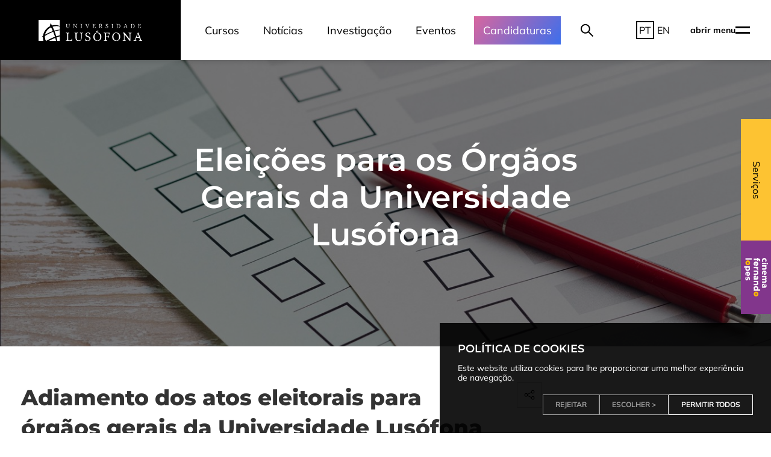

--- FILE ---
content_type: text/html; charset=UTF-8
request_url: https://www.ulusofona.pt/noticias/eleicoes-para-orgaos-gerais-universidade-lusofona?utm_campaign=processo_eleitoral_-_2023&utm_medium=email&utm_source=RD+Station
body_size: 23537
content:
<!DOCTYPE html>
<html lang="pt">
<head>
<meta charset="utf-8" />
<meta name="viewport" content="width=device-width, initial-scale=1">
<meta name="google-site-verification" content="UygzbjIqpLd5NCkA_jNw-ZUlYekY3UXLeuP7vqo6GaQ" />

<!-- Google Tag Manager -->
<script>
function setupGTM(analytics=false, marketing=false){
	window.dataLayer = window.dataLayer || [];
	function gtag() { dataLayer.push(arguments); }
	gtag('consent', 'default', {
		'ad_user_data': marketing?'granted':'denied',
		'ad_personalization': marketing?'granted':'denied',
		'ad_storage': marketing?'granted':'denied',
		'analytics_storage': analytics?'granted':'denied'
	});
	(function(w,d,s,l,i){w[l]=w[l]||[];w[l].push({'gtm.start':
	new Date().getTime(),event:'gtm.js'});var f=d.getElementsByTagName(s)[0],
	j=d.createElement(s),dl=l!='dataLayer'?'&l='+l:'';j.async=true;j.src=
	'https://www.googletagmanager.com/gtm.js?id='+i+dl;f.parentNode.insertBefore(j,f);
	})(window,document,'script','dataLayer','GTM-KD96P8');
}
window.addEventListener('cookie-consent', e => {
	setupGTM(
		~e.cookies.indexOf("ANALYTICS") || ~e.cookies.indexOf("ALL"),
		~e.cookies.indexOf("MARKETING") || ~e.cookies.indexOf("ALL")
	);
});
</script>
<!-- End Google Tag Manager -->

<title>
  Eleições para os Órgãos Gerais da Universidade Lusófona | Universidade Lusófona</title>



<!-- Open Graph -->
<meta property="og:description" content="Adiamento dos atos eleitorais para órgãos gerais da Universidade Lusófona - Conselhos Universitário, científico e pedagógico (2023/2025)" />
<meta property="og:image" content="https://www.ulusofona.pt/images/eleicoes_628.jpg" />
<meta property="og:url" content="https://www.ulusofona.pt/noticias/eleicoes-para-orgaos-gerais-universidade-lusofona" />
<meta property="og:title" content="Eleições para os Órgãos Gerais da Universidade Lusófona | Universidade Lusófona" />

<!-- Twitter -->
<meta name="twitter:card" content="summary_large_image">
<meta property="twitter:domain" content="www.ulusofona.pt">
<meta property="twitter:url" content="https://www.ulusofona.pt/noticias/eleicoes-para-orgaos-gerais-universidade-lusofona">
<meta name="twitter:title" content="Eleições para os Órgãos Gerais da Universidade Lusófona | Universidade Lusófona">
<meta name="twitter:description" content="Adiamento dos atos eleitorais para órgãos gerais da Universidade Lusófona - Conselhos Universitário, científico e pedagógico (2023/2025)">
<meta name="twitter:image" content="https://www.ulusofona.pt/images/eleicoes_628.jpg">

<!-- Rest -->
<meta property="og:site_name" content="www.ulusofona.pt">
<meta name="theme-color" content="#0b406b">
<meta name="description" content="Adiamento dos atos eleitorais para órgãos gerais da Universidade Lusófona - Conselhos Universitário, científico e pedagógico (2023/2025)"/>

<!-- FONTS -->
<style>
  /* Mulish */

/* cyrillic-ext */
@font-face {
  font-family: 'Mulish';
  font-style: normal;
  font-weight: 400;
  font-display: swap;
  src: url(/assets/fonts/Mulish/1Ptvg83HX_SGhgqk0gotcqA.woff2) format('woff2');
  unicode-range: U+0460-052F, U+1C80-1C88, U+20B4, U+2DE0-2DFF, U+A640-A69F, U+FE2E-FE2F;
}
/* cyrillic */
@font-face {
  font-family: 'Mulish';
  font-style: normal;
  font-weight: 400;
  font-display: swap;
  src: url(/assets/fonts/Mulish/1Ptvg83HX_SGhgqk2wotcqA.woff2) format('woff2');
  unicode-range: U+0301, U+0400-045F, U+0490-0491, U+04B0-04B1, U+2116;
}
/* vietnamese */
@font-face {
  font-family: 'Mulish';
  font-style: normal;
  font-weight: 400;
  font-display: swap;
  src: url(/assets/fonts/Mulish/1Ptvg83HX_SGhgqk0AotcqA.woff2) format('woff2');
  unicode-range: U+0102-0103, U+0110-0111, U+0128-0129, U+0168-0169, U+01A0-01A1, U+01AF-01B0, U+1EA0-1EF9, U+20AB;
}
/* latin-ext */
@font-face {
  font-family: 'Mulish';
  font-style: normal;
  font-weight: 400;
  font-display: swap;
  src: url(/assets/fonts/Mulish/1Ptvg83HX_SGhgqk0QotcqA.woff2) format('woff2');
  unicode-range: U+0100-024F, U+0259, U+1E00-1EFF, U+2020, U+20A0-20AB, U+20AD-20CF, U+2113, U+2C60-2C7F, U+A720-A7FF;
}
/* latin */
@font-face {
  font-family: 'Mulish';
  font-style: normal;
  font-weight: 400;
  font-display: swap;
  src: url(/assets/fonts/Mulish/1Ptvg83HX_SGhgqk3wot.woff2) format('woff2');
  unicode-range: U+0000-00FF, U+0131, U+0152-0153, U+02BB-02BC, U+02C6, U+02DA, U+02DC, U+2000-206F, U+2074, U+20AC, U+2122, U+2191, U+2193, U+2212, U+2215, U+FEFF, U+FFFD;
}
/* cyrillic-ext */
@font-face {
  font-family: 'Mulish';
  font-style: normal;
  font-weight: 700;
  font-display: swap;
  src: url(/assets/fonts/Mulish/1Ptvg83HX_SGhgqk0gotcqA.woff2) format('woff2');
  unicode-range: U+0460-052F, U+1C80-1C88, U+20B4, U+2DE0-2DFF, U+A640-A69F, U+FE2E-FE2F;
}
/* cyrillic */
@font-face {
  font-family: 'Mulish';
  font-style: normal;
  font-weight: 700;
  font-display: swap;
  src: url(/assets/fonts/Mulish/1Ptvg83HX_SGhgqk2wotcqA.woff2) format('woff2');
  unicode-range: U+0301, U+0400-045F, U+0490-0491, U+04B0-04B1, U+2116;
}
/* vietnamese */
@font-face {
  font-family: 'Mulish';
  font-style: normal;
  font-weight: 700;
  font-display: swap;
  src: url(/assets/fonts/Mulish/1Ptvg83HX_SGhgqk0AotcqA.woff2) format('woff2');
  unicode-range: U+0102-0103, U+0110-0111, U+0128-0129, U+0168-0169, U+01A0-01A1, U+01AF-01B0, U+1EA0-1EF9, U+20AB;
}
/* latin-ext */
@font-face {
  font-family: 'Mulish';
  font-style: normal;
  font-weight: 700;
  font-display: swap;
  src: url(/assets/fonts/Mulish/1Ptvg83HX_SGhgqk0QotcqA.woff2) format('woff2');
  unicode-range: U+0100-024F, U+0259, U+1E00-1EFF, U+2020, U+20A0-20AB, U+20AD-20CF, U+2113, U+2C60-2C7F, U+A720-A7FF;
}
/* latin */
@font-face {
  font-family: 'Mulish';
  font-style: normal;
  font-weight: 700;
  font-display: swap;
  src: url(/assets/fonts/Mulish/1Ptvg83HX_SGhgqk3wot.woff2) format('woff2');
  unicode-range: U+0000-00FF, U+0131, U+0152-0153, U+02BB-02BC, U+02C6, U+02DA, U+02DC, U+2000-206F, U+2074, U+20AC, U+2122, U+2191, U+2193, U+2212, U+2215, U+FEFF, U+FFFD;
}

/* Montserrat */

/* cyrillic-ext */
@font-face {
  font-family: 'Montserrat';
  font-style: italic;
  font-weight: 400;
  font-display: swap;
  src: url(/assets/fonts/Montserrat/JTUFjIg1_i6t8kCHKm459Wx7xQYXK0vOoz6jq6R9WXV0poK5.woff2) format('woff2');
  unicode-range: U+0460-052F, U+1C80-1C88, U+20B4, U+2DE0-2DFF, U+A640-A69F, U+FE2E-FE2F;
}
/* cyrillic */
@font-face {
  font-family: 'Montserrat';
  font-style: italic;
  font-weight: 400;
  font-display: swap;
  src: url(/assets/fonts/Montserrat/JTUFjIg1_i6t8kCHKm459Wx7xQYXK0vOoz6jq6R9WXx0poK5.woff2) format('woff2');
  unicode-range: U+0301, U+0400-045F, U+0490-0491, U+04B0-04B1, U+2116;
}
/* vietnamese */
@font-face {
  font-family: 'Montserrat';
  font-style: italic;
  font-weight: 400;
  font-display: swap;
  src: url(/assets/fonts/Montserrat/JTUFjIg1_i6t8kCHKm459Wx7xQYXK0vOoz6jq6R9WXd0poK5.woff2) format('woff2');
  unicode-range: U+0102-0103, U+0110-0111, U+0128-0129, U+0168-0169, U+01A0-01A1, U+01AF-01B0, U+1EA0-1EF9, U+20AB;
}
/* latin-ext */
@font-face {
  font-family: 'Montserrat';
  font-style: italic;
  font-weight: 400;
  font-display: swap;
  src: url(/assets/fonts/Montserrat/JTUFjIg1_i6t8kCHKm459Wx7xQYXK0vOoz6jq6R9WXZ0poK5.woff2) format('woff2');
  unicode-range: U+0100-024F, U+0259, U+1E00-1EFF, U+2020, U+20A0-20AB, U+20AD-20CF, U+2113, U+2C60-2C7F, U+A720-A7FF;
}
/* latin */
@font-face {
  font-family: 'Montserrat';
  font-style: italic;
  font-weight: 400;
  font-display: swap;
  src: url(/assets/fonts/Montserrat/JTUFjIg1_i6t8kCHKm459Wx7xQYXK0vOoz6jq6R9WXh0pg.woff2) format('woff2');
  unicode-range: U+0000-00FF, U+0131, U+0152-0153, U+02BB-02BC, U+02C6, U+02DA, U+02DC, U+2000-206F, U+2074, U+20AC, U+2122, U+2191, U+2193, U+2212, U+2215, U+FEFF, U+FFFD;
}
/* cyrillic-ext */
@font-face {
  font-family: 'Montserrat';
  font-style: normal;
  font-weight: 400;
  font-display: swap;
  src: url(/assets/fonts/Montserrat/JTUSjIg1_i6t8kCHKm459WRhyzbi.woff2) format('woff2');
  unicode-range: U+0460-052F, U+1C80-1C88, U+20B4, U+2DE0-2DFF, U+A640-A69F, U+FE2E-FE2F;
}
/* cyrillic */
@font-face {
  font-family: 'Montserrat';
  font-style: normal;
  font-weight: 400;
  font-display: swap;
  src: url(/assets/fonts/Montserrat/JTUSjIg1_i6t8kCHKm459W1hyzbi.woff2) format('woff2');
  unicode-range: U+0301, U+0400-045F, U+0490-0491, U+04B0-04B1, U+2116;
}
/* vietnamese */
@font-face {
  font-family: 'Montserrat';
  font-style: normal;
  font-weight: 400;
  font-display: swap;
  src: url(/assets/fonts/Montserrat/JTUSjIg1_i6t8kCHKm459WZhyzbi.woff2) format('woff2');
  unicode-range: U+0102-0103, U+0110-0111, U+0128-0129, U+0168-0169, U+01A0-01A1, U+01AF-01B0, U+1EA0-1EF9, U+20AB;
}
/* latin-ext */
@font-face {
  font-family: 'Montserrat';
  font-style: normal;
  font-weight: 400;
  font-display: swap;
  src: url(/assets/fonts/Montserrat/JTUSjIg1_i6t8kCHKm459Wdhyzbi.woff2) format('woff2');
  unicode-range: U+0100-024F, U+0259, U+1E00-1EFF, U+2020, U+20A0-20AB, U+20AD-20CF, U+2113, U+2C60-2C7F, U+A720-A7FF;
}
/* latin */
@font-face {
  font-family: 'Montserrat';
  font-style: normal;
  font-weight: 400;
  font-display: swap;
  src: url(/assets/fonts/Montserrat/JTUSjIg1_i6t8kCHKm459Wlhyw.woff2) format('woff2');
  unicode-range: U+0000-00FF, U+0131, U+0152-0153, U+02BB-02BC, U+02C6, U+02DA, U+02DC, U+2000-206F, U+2074, U+20AC, U+2122, U+2191, U+2193, U+2212, U+2215, U+FEFF, U+FFFD;
}
/* cyrillic-ext */
@font-face {
  font-family: 'Montserrat';
  font-style: normal;
  font-weight: 600;
  font-display: swap;
  src: url(/assets/fonts/Montserrat/JTUSjIg1_i6t8kCHKm459WRhyzbi.woff2) format('woff2');
  unicode-range: U+0460-052F, U+1C80-1C88, U+20B4, U+2DE0-2DFF, U+A640-A69F, U+FE2E-FE2F;
}
/* cyrillic */
@font-face {
  font-family: 'Montserrat';
  font-style: normal;
  font-weight: 600;
  font-display: swap;
  src: url(/assets/fonts/Montserrat/JTUSjIg1_i6t8kCHKm459W1hyzbi.woff2) format('woff2');
  unicode-range: U+0301, U+0400-045F, U+0490-0491, U+04B0-04B1, U+2116;
}
/* vietnamese */
@font-face {
  font-family: 'Montserrat';
  font-style: normal;
  font-weight: 600;
  font-display: swap;
  src: url(/assets/fonts/Montserrat/JTUSjIg1_i6t8kCHKm459WZhyzbi.woff2) format('woff2');
  unicode-range: U+0102-0103, U+0110-0111, U+0128-0129, U+0168-0169, U+01A0-01A1, U+01AF-01B0, U+1EA0-1EF9, U+20AB;
}
/* latin-ext */
@font-face {
  font-family: 'Montserrat';
  font-style: normal;
  font-weight: 600;
  font-display: swap;
  src: url(/assets/fonts/Montserrat/JTUSjIg1_i6t8kCHKm459Wdhyzbi.woff2) format('woff2');
  unicode-range: U+0100-024F, U+0259, U+1E00-1EFF, U+2020, U+20A0-20AB, U+20AD-20CF, U+2113, U+2C60-2C7F, U+A720-A7FF;
}
/* latin */
@font-face {
  font-family: 'Montserrat';
  font-style: normal;
  font-weight: 600;
  font-display: swap;
  src: url(/assets/fonts/Montserrat/JTUSjIg1_i6t8kCHKm459Wlhyw.woff2) format('woff2');
  unicode-range: U+0000-00FF, U+0131, U+0152-0153, U+02BB-02BC, U+02C6, U+02DA, U+02DC, U+2000-206F, U+2074, U+20AC, U+2122, U+2191, U+2193, U+2212, U+2215, U+FEFF, U+FFFD;
}
/* cyrillic-ext */
@font-face {
  font-family: 'Montserrat';
  font-style: normal;
  font-weight: 700;
  font-display: swap;
  src: url(/assets/fonts/Montserrat/JTUSjIg1_i6t8kCHKm459WRhyzbi.woff2) format('woff2');
  unicode-range: U+0460-052F, U+1C80-1C88, U+20B4, U+2DE0-2DFF, U+A640-A69F, U+FE2E-FE2F;
}
/* cyrillic */
@font-face {
  font-family: 'Montserrat';
  font-style: normal;
  font-weight: 700;
  font-display: swap;
  src: url(/assets/fonts/Montserrat/JTUSjIg1_i6t8kCHKm459W1hyzbi.woff2) format('woff2');
  unicode-range: U+0301, U+0400-045F, U+0490-0491, U+04B0-04B1, U+2116;
}
/* vietnamese */
@font-face {
  font-family: 'Montserrat';
  font-style: normal;
  font-weight: 700;
  font-display: swap;
  src: url(/assets/fonts/Montserrat/JTUSjIg1_i6t8kCHKm459WZhyzbi.woff2) format('woff2');
  unicode-range: U+0102-0103, U+0110-0111, U+0128-0129, U+0168-0169, U+01A0-01A1, U+01AF-01B0, U+1EA0-1EF9, U+20AB;
}
/* latin-ext */
@font-face {
  font-family: 'Montserrat';
  font-style: normal;
  font-weight: 700;
  font-display: swap;
  src: url(/assets/fonts/Montserrat/JTUSjIg1_i6t8kCHKm459Wdhyzbi.woff2) format('woff2');
  unicode-range: U+0100-024F, U+0259, U+1E00-1EFF, U+2020, U+20A0-20AB, U+20AD-20CF, U+2113, U+2C60-2C7F, U+A720-A7FF;
}
/* latin */
@font-face {
  font-family: 'Montserrat';
  font-style: normal;
  font-weight: 700;
  font-display: swap;
  src: url(/assets/fonts/Montserrat/JTUSjIg1_i6t8kCHKm459Wlhyw.woff2) format('woff2');
  unicode-range: U+0000-00FF, U+0131, U+0152-0153, U+02BB-02BC, U+02C6, U+02DA, U+02DC, U+2000-206F, U+2074, U+20AC, U+2122, U+2191, U+2193, U+2212, U+2215, U+FEFF, U+FFFD;
}



/* cyrillic-ext */
@font-face {
  font-family: 'Montserrat';
  font-style: normal;
  font-weight: 800;
  font-display: swap;
  src: url(/assets/fonts/Montserrat/JTUHjIg1_i6t8kCHKm4532VJOt5-QNFgpCvr73w0aXpsog.woff2) format('woff2');
  unicode-range: U+0460-052F, U+1C80-1C88, U+20B4, U+2DE0-2DFF, U+A640-A69F, U+FE2E-FE2F;
}
/* cyrillic */
@font-face {
  font-family: 'Montserrat';
  font-style: normal;
  font-weight: 800;
  font-display: swap;
  src: url(/assets/fonts/Montserrat/JTUHjIg1_i6t8kCHKm4532VJOt5-QNFgpCvr73w9aXpsog.woff2) format('woff2');
  unicode-range: U+0301, U+0400-045F, U+0490-0491, U+04B0-04B1, U+2116;
}
/* vietnamese */
@font-face {
  font-family: 'Montserrat';
  font-style: normal;
  font-weight: 800;
  font-display: swap;
  src: url(/assets/fonts/Montserrat/JTUHjIg1_i6t8kCHKm4532VJOt5-QNFgpCvr73w2aXpsog.woff2) format('woff2');
  unicode-range: U+0102-0103, U+0110-0111, U+0128-0129, U+0168-0169, U+01A0-01A1, U+01AF-01B0, U+1EA0-1EF9, U+20AB;
}
/* latin-ext */
@font-face {
  font-family: 'Montserrat';
  font-style: normal;
  font-weight: 800;
  font-display: swap;
  src: url(/assets/fonts/Montserrat/JTUHjIg1_i6t8kCHKm4532VJOt5-QNFgpCvr73w3aXpsog.woff2) format('woff2');
  unicode-range: U+0100-024F, U+0259, U+1E00-1EFF, U+2020, U+20A0-20AB, U+20AD-20CF, U+2113, U+2C60-2C7F, U+A720-A7FF;
}
/* latin */
@font-face {
  font-family: 'Montserrat';
  font-style: normal;
  font-weight: 800;
  font-display: swap;
  src: url(/assets/fonts/Montserrat/JTUHjIg1_i6t8kCHKm4532VJOt5-QNFgpCvr73w5aXo.woff2) format('woff2');
  unicode-range: U+0000-00FF, U+0131, U+0152-0153, U+02BB-02BC, U+02C6, U+02DA, U+02DC, U+2000-206F, U+2074, U+20AC, U+2122, U+2191, U+2193, U+2212, U+2215, U+FEFF, U+FFFD;
}
</style>

<!-- CRITICAL CSS -->
<style>
  /* SUPER CRITICAL CSS */
  body.with-notice.show-notice:not(.clear-header) {
    padding-top: calc(var(--header-height) + var(--notice-height));
  }
  #ul-notice.show + script + header {
    margin-top: var(--notice-height);
  }

  /* CRITICAL CSS */
  </style>

      <link rel="stylesheet" href="/lib/bootstrap/css/bootstrap.min.css?m=1656426273" />
      <link rel="stylesheet" href="/lib/fontawesome/css/all.min.css?m=1656426273" />
      <link rel="stylesheet" href="/assets/css/fonts.css?m=1663853974" />
      <link rel="stylesheet" href="/assets/css/base.css?m=1761829372" />
      <link rel="stylesheet" href="/assets/css/elements.css?m=1768844308" />
      <link rel="stylesheet" href="/assets/css/ui.css?m=1669920248" />
      <link rel="stylesheet" href="/lib/uikit/css/uikit.min.css?m=1663259937" />
      <link rel="stylesheet" href="/assets/css/ui-extra.css?m=1761830025" />
  
<!-- PRELOADING -->

<script>
  let MEL = {};
  MEL.LANG = "pt";
  MEL.MEL_API_ENDPOINT = '/api';
  MEL.MEL_INST = null;
  MEL.INST_INDEX = {"ulusofona-lisboa":"Lisboa","ulusofona-porto":"Porto"};
  MEL.defaultImage = "/assets/images/placeholder-square.png";
  MEL.AVATAR_URL = 'https://secure.ensinolusofona.pt/lsm/LusofonaMobileWebService_2_0/UserThumb?user_login=';

  
  MEL.LINKS = {"pt":{"uct":"\/unidades-curriculares-transversais","index":"\/","offline":"\/offline","shortCourse":"\/c\/{code}","shortArticle":"\/a\/{slug}","documentDownload":"\/download\/doc\/{snowflake}","cinema":"\/cinema-fernando-lopes","rss":"\/rss\/mobile","rssIntranet":"\/rss\/intranet","classroomDetail":"\/s\/{id}\/{code}","news":"\/noticias","newsDetail":"\/noticias\/{slug}","training":"\/formacao","events":"\/eventos","eventDetail":"\/evento\/{slug}","classes":"\/disciplinasMobilidade","documents":"\/documentos","documentDetail":"\/documento\/{slug}","regulations":"\/regulamentos","search":"\/procura","exams":"\/provas","fees":"\/propinas","feesCourse":"\/propinas\/{code}","lostAndFound":"\/perdidos-e-achados","vagas":"\/vagas","vagasDetail":"\/vagas\/{ref}","uctClass":"\/unidades-curriculares-transversais\/{code}","classrooms":"\/salas-e-equipamentos","undergraduateCourse":"\/licenciaturas\/{course}","undergraduateCourseTeachers":"\/licenciaturas\/{course}\/docentes","undergraduateCourseClass":"\/licenciaturas\/{course}\/{class_code}","mastersCourse":"\/mestrados\/{course}","mastersCourseTeachers":"\/mestrados\/{course}\/docentes","mastersCourseClass":"\/mestrados\/{course}\/{class_code}","integratedMastersCourse":"\/mestrados-integrados\/{course}","integratedMastersCourseTeachers":"\/mestrados-integrados\/{course}\/docentes","integratedMastersCourseClass":"\/mestrados-integrados\/{course}\/{class_code}","doctorateCourse":"\/doutoramentos\/{course}","doctorateCourseTeachers":"\/doutoramentos\/{course}\/docentes","doctorateCourseClass":"\/doutoramentos\/{course}\/{class_code}","postGraduationCourse":"\/pos-graduacoes\/{course}","postGraduationCourseTeachers":"\/pos-graduacoes\/{course}\/docentes","postGraduationCourseClass":"\/pos-graduacoes\/{course}\/{class_code}","erasmusCourse":"\/erasmus-mundus\/{course}","erasmusCourseTeachers":"\/erasmus-mundus\/{course}\/docentes","erasmusCourseClass":"\/erasmus-mundus\/{course}\/{class_code}","trainingCourse":"\/formacao\/{course}","undergraduate":"\/licenciaturas","masters":"\/mestrados","integratedMasters":"\/mestrados-integrados","doctorate":"\/doutoramentos","postGraduation":"\/pos-graduacoes","courses":"\/cursos","teacher":"\/docentes\/{slug}","theses":"\/teses","erasmusDegree":"\/erasmus-mundus","faqs":"\/faqs","faqSlug":"\/faqs\/{slugs}","slugs":"\/{slugs}"},"en":{"index":"\/en","offline":"\/en\/offline","shortCourse":"\/en\/c\/{code}","shortArticle":"\/en\/a\/{slug}","documentDownload":"\/en\/download\/doc\/{snowflake}","cinema":"\/en\/cinema-fernando-lopes","rss":"\/en\/rss\/mobile","rssIntranet":"\/en\/rss\/intranet","classroomDetail":"\/en\/s\/{id}\/{code}","news":"\/en\/news","newsDetail":"\/en\/news\/{slug}","training":"\/en\/training","events":"\/en\/events","eventDetail":"\/en\/event\/{slug}","classes":"\/en\/mobilityClasses","documents":"\/en\/documents","documentDetail":"\/en\/document\/{slug}","regulations":"\/en\/regulations","search":"\/en\/search","exams":"\/en\/exams","fees":"\/en\/fees","feesCourse":"\/en\/fees\/{code}","lostAndFound":"\/en\/lost-and-found","vagas":"\/en\/open-positions","vagasDetail":"\/en\/open-positions\/{ref}","uct":"\/en\/transversal-curricular-courses","uctClass":"\/en\/transversal-curricular-courses\/{code}","classrooms":"\/en\/classrooms","undergraduateCourse":"\/en\/bachelor\/{course}","undergraduateCourseTeachers":"\/en\/bachelor\/{course}\/teachers","undergraduateCourseClass":"\/en\/bachelor\/{course}\/{class_code}","mastersCourse":"\/en\/masters\/{course}","mastersCourseTeachers":"\/en\/masters\/{course}\/teachers","mastersCourseClass":"\/en\/masters\/{course}\/{class_code}","integratedMastersCourse":"\/en\/integrated-masters\/{course}","integratedMastersCourseTeachers":"\/en\/integrated-masters\/{course}\/docentes","integratedMastersCourseClass":"\/en\/integrated-masters\/{course}\/{class_code}","doctorateCourse":"\/en\/phd\/{course}","doctorateCourseTeachers":"\/en\/phd\/{course}\/teachers","doctorateCourseClass":"\/en\/phd\/{course}\/{class_code}","postGraduationCourse":"\/en\/post-graduation\/{course}","postGraduationCourseTeachers":"\/en\/post-graduation\/{course}\/teachers","postGraduationCourseClass":"\/en\/post-graduation\/{course}\/{class_code}","erasmusCourse":"\/en\/~\/erasmus-mundus\/{course}","erasmusCourseTeachers":"\/en\/~\/erasmus-mundus\/{course}\/docentes","erasmusCourseClass":"\/en\/~\/erasmus-mundus\/{course}\/{class_code}","trainingCourse":"\/en\/training\/{course}","undergraduate":"\/en\/bachelor","masters":"\/en\/masters","integratedMasters":"\/en\/integrated-masters","doctorate":"\/en\/phd","postGraduation":"\/en\/post-graduation","courses":"\/en\/courses","teacher":"\/en\/teachers\/{slug}","theses":"\/en\/theses","erasmusDegree":"\/en\/erasmus-mundus","faqs":"\/en\/faqs","faqSlug":"\/en\/faqs\/{slugs}","slugs":"\/en\/{slugs}"},"no_lang":[]};
  MEL.LINKS.courseByDegree = {
    1: "undergraduateCourse",
    4: "mastersCourse",
    256: "integratedMastersCourse",
    5: "doctorateCourse",
    6: "postGraduationCourse",
    20: "erasmusCourse",

    9: "trainingCourse",
    11: "trainingCourse",
    16: "trainingCourse",
    17: "trainingCourse"
  };

  // Media
  MEL.LINKS.no_lang['documentFile'] = '/media/{file}';
</script>
<script>
MEL.TRANS = {"general.in":"em","general.download_file":"Descarregar (:ext)","general.page":"P\u00e1gina","index.menu":"Menu","news.name":"Not\u00edcias","events.name":"Eventos","content.name":"Conte\u00fado","faq.name":"Perguntas Frequentes","documents.name":"Documentos","program.teachers":"Docentes","program.area_of":"\u00c1rea de","program.department_of":"Departamento de","program.faculty_of":"Faculdade de","search.n_results":":count resultado para \u201c:query\u201d (:sec segundos)|:count resultados para \u201c:query\u201d (:sec segundos)","search.n_results_short":":count resultado|:count resultados","index.see_more_results":"Ver mais :count resultados","search.searching":"A pesquisar...","search.no_results":"Sem resultados","search.too_many_words":"Demasiadas palavras.","search.see_all":"Ver todos os resultados (:count)","program.theses_student":"Estudante","program.theses_advisor":"Orientador","program.theses_location":"Local","program.theses_online_location":"Local Online","program.theses_jury":"J\u00fari"};
function __(key, count){
  if(!MEL.TRANS[key]) return key;

  let t = MEL.TRANS[key].split('|');
  if(!t[1]) t[1] = t[0];

  let obj = {};
  if(!count || typeof count == 'number') obj.count=count||1;
  else if(typeof count == 'object') obj = count;
  else return key;

  let tt = obj.count==1 ? t[0] : t[1];
  for(let i in obj){
    tt = tt.replace(new RegExp(':'+i, 'g'), obj[i]);
  }
  return tt;
}
</script>

<script>
(function(){
  if (navigator && navigator.serviceWorker) {
    navigator.serviceWorker.register('/sw.js?t=1673008276')
      .then(registration => {
        registration.update();
      });
    navigator.serviceWorker.addEventListener('message', e => {
      // console.log(e.data);
    });
    // Notification.requestPermission();
  }

  // Fix for SVGATOR random id
  Object.defineProperty(SVGElement.prototype, 'id', {
    get: function(){
      let script = document.currentScript;
      if(!script || !(script instanceof SVGElement) || !this.matches('[svgator-id]'))
        return this.getAttribute('id');

      return this.getAttribute('svgator-id');
    }
  });


  
  /* Utils */
	window.Utils = {
		get HEADER_PAD(){
			let height = parseInt(getComputedStyle(document.documentElement).getPropertyValue('--header-height'));
			let notice = document.getElementById('ul-notice');
			if(notice && notice.classList.contains('show')){
				height += parseInt(getComputedStyle(document.documentElement).getPropertyValue('--notice-height'));
			}
			return height;
		}
	};
  Utils.breakpoints = {
    mobile: 960
  }
  Utils.isMobile = function(){
    return window.innerWidth < Utils.breakpoints.mobile;
  }

  Utils.smoothScroll = function(end, steps){
  	if(window.isScrolling) cancelAnimationFrame(window.isScrolling);

		if(end instanceof HTMLElement){
			let box = end.getBoundingClientRect();
			end = box.top + document.documentElement.scrollTop - Utils.HEADER_PAD;
		}
    if(CSS.supports('scroll-behavior', 'smooth')){
      return document.documentElement.scrollTop = end;
    }

  	let start = document.documentElement.scrollTop;
  	let step = (end-start)/steps;
  	let currentStep = 0;

    let expected = document.documentElement.scrollTop;
  	function scroll(){
      if(document.documentElement.scrollTop != expected) return;
  		if(++currentStep > steps){
  			document.documentElement.scrollTop = end;
  			return;
  		}

  		expected = (document.documentElement.scrollTop += step) | 0;
  		window.isScrolling = requestAnimationFrame(scroll);
  	}
  	window.isScrolling = requestAnimationFrame(scroll);
  };


})();

(function(){
	let style = document.createElement("style");
	style.textContent = `
		.scrollable-parent{
			position:relative;
			overflow:hidden;
		}
		.scrollable{
			position:relative;
			height:100%;
			margin-right:-17px;
			/* padding-right:17px; */
			overflow-y: scroll;
			overflow-x: hidden;
		}
		.scrollbar{
			position:absolute;
			top:0; right:0;
			/*border-left:6px solid transparent;*/
			width:5px;
			height:100%;
			/*background:rgba(255, 255, 255, 0.2);*/
			/*border-radius:1000px;*/
			cursor:pointer;
			transition: border 50ms ease-in-out;
		}
    .scrollbar::before{
      content: "";
			position:absolute;
			top:0; left:2px;
      width: 1px;
      height: 100%;
      background: white;
    }
		.scrollbar.scrollbar-simple{
			background:none;
		}
		.scrollbar .scrollbar-thumb{
			position:absolute;
			top:0; right:0;
			width:100%;
			min-height:50px;
			background: var(--mel-red);
			/*border-radius:1000px;*/
		}
	`;
	document.head.appendChild(style);

	Element.prototype.fscrollTopMax = function(){
		let ref;
		return (ref = this.scrollTopMax) != null
			? ref
			: (this.scrollHeight - this.clientHeight);
	}

	function Scrollbar(container, simple){
		let parent = container.parentNode;
		let scrollbar = document.createElement("div");
		scrollbar.className = "scrollbar";
		let thumb = document.createElement("div");
		thumb.className = "scrollbar-thumb";
		scrollbar.appendChild(thumb);

		if(simple)
			scrollbar.classList.add("scrollbar-simple");

		//Utils
		function resize(){
			let max = container.fscrollTopMax();
			let curr = container.scrollTop;
			let cHeight = container.clientHeight;
			let sHeight = container.scrollHeight;

			let height = (cHeight/sHeight)*100;
			thumb.style.height = height+"%";

			if(height == 100){
				scrollbar.style.display="none";
				return;
			}else{
				scrollbar.style.display="";
			}

			let top = (curr/max)*100;
			thumb.style.top = top+"%";
			thumb.style.transform = "translateY(-"+top+"%)";
		}
		resize();

		//Loop
		function run(){
			resize();
			requestAnimationFrame(run);
		}
		run();

		//Events
		let initialY;
		let initialValue;
		let initialHeight;
		let dragging = false;
		thumb.addEventListener("mousedown", e => {
			e.preventDefault();
			dragging = true;
			initialY = e.clientY;
			initialValue = container.scrollTop;
			initialHeight = 1/(parseFloat(thumb.style.height)/100);
			scrollbar.classList.add("active");
		});
		window.addEventListener("mousemove", e => {
			if(dragging){
				let newY = e.clientY - initialY;
				container.scrollTop = initialValue + newY*initialHeight;
			}
		});
		window.addEventListener("mouseup", e => {
			dragging = false;
			scrollbar.classList.remove("active");
		});

		//Add utilities
		container.closeToBottom = function(n){
			return (container.fscrollTopMax() - container.scrollTop)<n;
		}
		container.scrollToBottom = function(){
			container.scrollTop = container.fscrollTopMax();
		}

		//Add classes
		container.classList.add("scrollable");
		parent.classList.add("scrollable-parent");
		parent.appendChild(scrollbar);
	}
	window.Scrollbar = Scrollbar;
})();
</script>

<!-- UI KIT JS -->
    <script async src="/lib/uikit/js/uikit.min.js?m=1663259937"></script>
    <script async src="/lib/uikit/js/uikit-icons.min.js?m=1663259937"></script>

<!-- UI Components -->
<script id="ui:_core:search-result" type="template/ui"><?link <a href="{url}" class="search-result"<?newtab  target="blank"?>> ?>
<?!link <div class="search-result"> ?>
  <div>
    <div class="search-result-name with-badges">
      <span><small>{type}</small>{title}</span>
      <?inst
      <div class="search-result-badges">
        <span class="inst-badge inst-badge-mel">{inst}</span>
      </div>
      ?>
    </div>
    <div class="search-result-desc">{desc}</div>
    <?!link <a href="{url}" class="ul-red"<?newtab  target="blank"?>>{slug}</a> ?>
  </div>
  <div class="search-result-image"></div>
<?!link </div> ?>
<?link </a> ?>
</script>
<!-- End of UI components -->
</head>
<body class="">
<!-- <script> var _opts={url:'https://integrations.nubitalk.com/clicktointeract_cofac/',bodyBackground:'#FFFFFF',headerBackground:'#FF0000',headerTitle:'Universidade Lus&#243;fona',instance:'cofac-alticept',mediaType:'chat',service:'', language: 'pt', headerColor: '#FFFFFF'}; (function(){var n=document.createElement('script'),t; n.setAttribute('id','preview-widget'); n.setAttribute('opts', JSON.stringify(_opts)); n.type='text/javascript'; n.async=!0; n.src='https://integrations.nubitalk.com/clicktointeract_cofac/widget/widget.js?time='+(new Date).getTime(); document.body.appendChild(n); t=document.getElementById('preview-widget'); t.parentNode.insertBefore(n,t)})();</script> -->

<div id="main">
<header>
  <a id="logo" href="/">
    <video class="logo-gif" src="/logo.webm?t=1715962521" loading="lazy" autoplay loop muted></video>
    <!-- <img class="logo-gif" src="/logo-bg.gif" loading="lazy"/> -->
    <!-- <img src="/assets/svg/logo.svg" loading="lazy" alt="Logo Universidade Lusófona"/> -->
    <img src="/assets/images/logo.svg" loading="lazy" alt="Logo Universidade Lusófona"/>
      </a>
    <a id="header-logo-right" href="https://www.filmeu.eu/" title="filmeu" target="_blank"><img alt="filmeu" src="/logo/filmeu-white.svg" /></a>
  <div id="header-rest">
    <div id="header-menu">

              <a href="/cursos" title="Cursos"  >Cursos</a>
              <a href="/noticias" title="Notícias"  >Notícias</a>
              <a href="https://investigacao.ulusofona.pt/pt/" title="Investigação"   target="_blank" >Investigação</a>
              <a href="/eventos" title="Eventos"  >Eventos</a>
              <a href="/candidaturas" title="Candidaturas"  class="cool-gradient"  >Candidaturas</a>
      
    </div>
    <a id="header-open-search" href="#" title="search"><svg width="24" height="24" viewBox="0 0 24 24" fill="none" xmlns="http://www.w3.org/2000/svg">
<path d="M21.3187 20.0273L15.232 13.9406C16.1766 12.7195 16.6875 11.2266 16.6875 9.65625C16.6875 7.77656 15.9539 6.01406 14.6273 4.68516C13.3008 3.35625 11.5336 2.625 9.65625 2.625C7.77891 2.625 6.01172 3.35859 4.68516 4.68516C3.35625 6.01172 2.625 7.77656 2.625 9.65625C2.625 11.5336 3.35859 13.3008 4.68516 14.6273C6.01172 15.9562 7.77656 16.6875 9.65625 16.6875C11.2266 16.6875 12.7172 16.1766 13.9383 15.2344L20.025 21.3187C20.0428 21.3366 20.064 21.3508 20.0874 21.3604C20.1107 21.3701 20.1357 21.3751 20.1609 21.3751C20.1862 21.3751 20.2112 21.3701 20.2345 21.3604C20.2578 21.3508 20.279 21.3366 20.2969 21.3187L21.3187 20.2992C21.3366 20.2814 21.3508 20.2602 21.3604 20.2369C21.3701 20.2135 21.3751 20.1885 21.3751 20.1633C21.3751 20.138 21.3701 20.113 21.3604 20.0897C21.3508 20.0664 21.3366 20.0452 21.3187 20.0273V20.0273ZM13.3688 13.3688C12.375 14.3602 11.0578 14.9062 9.65625 14.9062C8.25469 14.9062 6.9375 14.3602 5.94375 13.3688C4.95234 12.375 4.40625 11.0578 4.40625 9.65625C4.40625 8.25469 4.95234 6.93516 5.94375 5.94375C6.9375 4.95234 8.25469 4.40625 9.65625 4.40625C11.0578 4.40625 12.3773 4.95 13.3688 5.94375C14.3602 6.9375 14.9062 8.25469 14.9062 9.65625C14.9062 11.0578 14.3602 12.3773 13.3688 13.3688Z"/>
</svg>
</a>
    <div id="header-right">
      <div id="header-lang">
        <a href="/noticias/eleicoes-para-orgaos-gerais-universidade-lusofona" class="lang-selected">PT</a>
        <a href="/en/news/eleicoes-para-orgaos-gerais-universidade-lusofona" class="">EN</a>
      </div>
      <div id="header-open-side-menu" class="noselect">
        <span>abrir menu</span>
        <span>fechar menu</span>
        <span class="two-lines"></span>
      </div>
    </div>
    <form id="header-search" action="/procura">
      <!--  -->
      <div id="header-search-input-wrapper">
        <input id="header-search-input" type="search" name="q" autocomplete="off" placeholder="Procure no nosso site"/>
        <!-- <input id="header-search-input" type="search" name="q" value="" autocomplete="off" placeholder="Procure no nosso site"/> -->
        <a href="#">
					<span>fechar</span>
					<span class="two-lines active"></span>
				</a>
      </div>
    </form>
    <div id="header-close-side-menu">
      <a id="header-close-side-menu-button" href="#">fechar menu <span class="close-button"></span></a>
    </div>
  </div>
    <div id="header-search-results">
    <div id="header-search-results-initial" class="header-search-results-wrapper">
      <div>
        <div class="header-search-result-group">
          <h3>Novos Cursos</h3>
        </div>
      </div>
      <div>
        <div class="header-search-result-group">
          <h3>Os Nossos Cursos</h3>
          <div class="header-search-result-group-inner">
            <div><a href="/licenciaturas">Licenciaturas</a></div>
            <div><a href="/mestrados">Mestrados</a></div>
            <div><a href="/doutoramentos">Doutoramentos</a></div>
            <div><a href="/pos-graduacoes">Pós-Graduações</a></div>
          </div>
        </div>
        <div class="header-search-result-group">
          <h3>Informações Académicas</h3>
          <div class="header-search-result-group-inner">
            <div><a href="/licenciaturas">Licenciaturas</a></div>
            <div><a href="/mestrados">Mestrados</a></div>
            <div><a href="/doutoramentos">Doutoramentos</a></div>
            <div><a href="/pos-graduacoes">Pós-Graduações</a></div>
          </div>
        </div>
      </div>
      <div>
        <div class="header-search-result-group">
          <h3>Recursos</h3>
          <div class="header-search-result-group-inner">
            <div><a href="/licenciaturas">Licenciaturas</a></div>
            <div><a href="/mestrados">Mestrados</a></div>
            <div><a href="/doutoramentos">Doutoramentos</a></div>
            <div><a href="/pos-graduacoes">Pós-Graduações</a></div>
          </div>
        </div>
      </div>
    </div>
    <div id="header-search-results-query" class="header-search-results-wrapper" style="display:none">
      <div>
        <div id="header-search-results-query-courses" class="header-search-result-group">
          <h3>Cursos</h3>
          <div class="header-search-result-group-inner"></div>
        </div>
        <div id="header-search-results-query-menu" class="header-search-result-group">
          <h3>Menu</h3>
          <div class="header-search-result-group-inner"></div>
        </div>
      </div>
      <div>
        <div id="header-search-results-query-news" class="header-search-result-group">
          <h3>Notícias</h3>
          <div class="header-search-result-group-inner"></div>
        </div>
      </div>
    </div>
  </div>
  <div id="header-quick-search">
    <div id="header-quick-search-inner"></div>
  </div>
  
  <div id="header-side-menu">
    <div id="ul-desktop-menu">
  <div class="uk-padding uk-container uk-padding-remove uk-margin-remove uk-width-100">
    <div class="uk-grid uk-padding">
      <div class="uk-width-1-3 uk-flex-last uk-padding-small">
				<a href="https://www.filmeu.eu/" title="filmeu" target="_blank"><img alt="filmeu" id="header-menu-logo" src="/logo/filmeu-big.png" /></a>
        <ul class="uk-list ul-list-menu">
          <li class="ul-menu-icon"><a href="/" class="home">Página Inicial</a></li>
        </ul>
        <hr>
        <ul class="uk-list ul-list-menu">
          <li><a href="http://email.ulusofona.pt/" target="_blank">eMail</a></li><li><a href="https://secretaria.virtual.ensinolusofona.pt" target="_blank">NetPA</a></li><li><a href="https://moodle.ensinolusofona.pt/" target="_blank">Moodle</a></li><li><a href="https://videoconf-colibri.zoom.us/account/" target="_blank">Colibri</a></li><li><a href="https://secure.ensinolusofona.pt/avadoc/" target="_blank">Avadoc</a></li><li><a href="https://colaborador.ensinolusofona.pt/mygiaf/Login.xhtml" target="_blank">Portal do Colaborador</a></li><li><a href="/noticias/espaco-kuadro">Kuadro (Reservar Sala)</a></li><li><a href="https://secure.ensinolusofona.pt/ficha_docente/f?p=123:LOGIN_DESKTOP::::::" target="_blank">Ficha Docente</a></li><li><a href="/servicos/office-365">Office 365</a></li><li><a href="https://grupolusofona.sharepoint.com/sites/Click/" target="_blank">Intranet</a></li><li><a href="/servicos/webvpn" target="_blank">eduVPN</a></li><li><a href="/noticias/iaedu-inteligencia-artificial-ao-servico-do-ensino-superior">IAedu</a></li><li><a href="https://www.laborders.com/" target="_blank">LabOrders</a></li><li><a href="http://atriis.ulusofona.pt/" target="_blank">Atriis</a></li>
        </ul>
      </div>
      <div class="uk-width-2-3 uk-column-1-2">
        <div class="uk-padding-small">
          <h3 class="ul-heading-bullet">Cursos</h3>
          <ul class="uk-list ul-list-menu">
            <li><a href="/licenciaturas">Licenciaturas</a></li><li><a href="/mestrados-integrados">Mestrados Integrados</a></li><li><a href="/mestrados">Mestrados</a></li><li><a href="/erasmus-mundus">Mestrados Erasmus Mundus</a></li><li><a href="/doutoramentos">Doutoramentos</a></li><li><a href="/pos-graduacoes">Pós-Graduações</a></li><li><a href="/programa-lider-digital" target="_blank">Programa Líder + Digital</a></li><li><a href="/formacao" target="_blank">Formação ao Longo da Vida</a></li><li><a href="https://lusofona-x.pt/" target="_blank">Lusófona X - Academia Digital</a></li>
          </ul>
        </div><div class="uk-padding-small">
          <h3 class="ul-heading-bullet">A Universidade</h3>
          <ul class="uk-list ul-list-menu">
            <li><a href="/sobre">Sobre nós</a></li><li><a href="https://razoes.ulusofona.pt/" target="_blank">Razões para nos escolher</a></li><li><a href="/faculdades-e-escolas">Faculdades e Escolas</a></li><li><a href="https://www.ensinolusofona.pt/pt/plano-de-genero-e-diversidade">Plano de Género e Diversidade</a></li><li><a href="/calendarios">Calendários Académicos</a></li><li><a href="https://www.cofac.pt" target="_blank">Entidade Instituidora</a></li><li><a href="/canal-denuncia-interna">Canal de Denúncia Interna</a></li><li><a href="https://ulusofona.typeform.com/to/ypj6qk" target="_blank">Agende a sua visita</a></li><li><a href="/vagas" target="_blank">Carreiras - Junte-se a nós</a></li><li><a href="/qualidade" target="_blank">Qualidade</a></li><li><a href="/contactos">Contactos</a></li>
          </ul>
        </div><div class="uk-padding-small">
          <h3 class="ul-heading-bullet">Instalações</h3>
          <ul class="uk-list ul-list-menu">
            <li><a href="https://campus.ulusofona.pt/" target="_blank">Campus</a></li><li><a href="https://www.ensinolusofona.pt/pt/" target="_blank">Lusófona no Mundo</a></li><li><a href="https://vr360.ulusofona.pt/visitavirtual_PT/" target="_blank">Lusófona 360º</a></li>
          </ul>
        </div><div class="uk-padding-small">
          <h3 class="ul-heading-bullet">Colaboradores</h3>
          <ul class="uk-list ul-list-menu">
            <li><a href="/avadoc">Avaliação de Docentes</a></li><li><a href="https://boasvindas.ulusofona.pt/" target="_blank">Boas-Vindas</a></li><li><a href="/documentos?q=Carreira+Docente">Carreira Docente</a></li><li><a href="https://diretorio.ulusofona.pt/" target="_blank">Diretório</a></li><li><a href="/vagas/emprego-cientifico-e-bolsas-de-investigacao" target="_blank">Emprego Científico</a></li><li><a href="https://secure.ensinolusofona.pt/ficha_docente/f?p=123:LOGIN_DESKTOP::::::" target="_blank">Ficha Docente</a></li><li><a href="/servicos/lusofona-mobile-docentes">Lusófona Mobile Docentes</a></li><li><a href="https://colaborador.ensinolusofona.pt/mygiaf/Login.xhtml" target="_blank">Portal do Colaborador</a></li>
          </ul>
        </div><div class="uk-padding-small">
          <h3 class="ul-heading-bullet">Investigação</h3>
          <ul class="uk-list ul-list-menu">
            <li><a href="https://research.ulusofona.pt/" target="_blank">Portal de Investigação</a></li><li><a href="https://recil.ensinolusofona.pt/" target="_blank">ReCiL - Repositório Científico</a></li><li><a href="https://revistas.ulusofona.pt/">Revistas Científicas</a></li><li><a href="https://investigacao.ulusofona.pt/">Unidades de Investigação</a></li>
          </ul>
        </div><div class="uk-padding-small">
          <h3 class="ul-heading-bullet">Projetos</h3>
          <ul class="uk-list ul-list-menu">
            <li><a href="https://headl.ensinolusofona.pt/" target="_blank">HEAD-L - Educação e Investigação</a></li><li><a href="https://inovedu.ulusofona.pt/" target="_blank">INOVEDU - Inovação Pedagógica</a></li><li><a href="https://cecam.ulusofona.pt/" target="_blank">CECAM - Cinema e Artes dos Media</a></li><li><a href="https://hrs4r.ulusofona.pt/hrs4r" target="_blank">HRS4R - Recursos Humanos</a></li>
          </ul>
        </div><div class="uk-padding-small">
          <h3 class="ul-heading-bullet">Recursos</h3>
          <ul class="uk-list ul-list-menu">
            <li><a href="https://biblioteca.ulusofona.pt/" target="_blank">Biblioteca</a></li><li><a href="/click">Click - Portal de e-Learning</a></li><li><a href="/documentos" target="_blank">Documentos</a></li><li><a href="/faqs">FAQ - Central de Ajuda</a></li><li><a href="https://bemvindo.ulusofona.pt/" target="_blank">Guia de Acolhimento</a></li><li><a href="/documentos?cat=3">Logótipos e Identidade Gráfica</a></li><li><a href="/perdidos-e-achados">Perdidos e Achados</a></li><li><a href="/documentos?cat=1">Regulamentos</a></li><li><a href="https://secure.ensinolusofona.pt/reshape/" target="_blank">Reshape</a></li><li><a href="/servicos">Serviços Digitais</a></li><li><a href="/media/normas-para-elaboracao-e-apresentacao-de-dissertacoes-e-teses.pdf" target="_blank">Teses e Dissertações - Normas</a></li>
          </ul>
        </div><div class="uk-padding-small">
          <h3 class="ul-heading-bullet">Internacional</h3>
          <ul class="uk-list ul-list-menu">
            <li><a href="/estudante-internacional/estudantes-brasileiros">Estudantes Brasileiros</a></li><li><a href="/estudante-internacional">Estudante Internacional</a></li><li><a href="https://www.filmeu.eu/" target="_blank">FILMEU - Universidade Europeia</a></li><li><a href="/mobilidade">Mobilidade de Estudantes</a></li>
          </ul>
        </div><div class="uk-padding-small">
          <h3 class="ul-heading-bullet">Estudantes</h3>
          <ul class="uk-list ul-list-menu">
            <li><a href="/propinas">Propinas</a></li><li><a href="/teses" target="_blank">Agenda de Teses e Dissertações</a></li><li><a href="/servicos/app-ensino-lusofona">App Ensino Lusófona</a></li><li><a href="/noticias/cartao-estudante">Cartão de Estudante</a></li><li><a href="https://eva.ulusofona.pt/" target="_blank">EVA - Estágios e Vida Ativa</a></li><li><a href="/estudantes">Estudantes</a></li><li><a href="/gaenee">Necessidades Ed. Especiais</a></li><li><a href="https://jobboard.universia.net/ulht" target="_blank">Portal de Emprego</a></li><li><a href="/provedor-do-estudante">Provedor do Estudante</a></li><li><a href="/acao-social-escolar">Serviço de Ação Social e bolsas</a></li><li><a href="https://www.ensinolusofona.pt/pt/vantagens" target="_blank">Vantagens e Benefícios</a></li>
          </ul>
        </div><div class="uk-padding-small">
          <h3 class="ul-heading-bullet">Ligação à Comunidade</h3>
          <ul class="uk-list ul-list-menu">
            <li><a href="https://spic.ulusofona.pt/" target="_blank">SPIC - Serviço de Psicologia</a></li><li><a href="/claim" target="_blank">CLAIM - Integração de Migrantes</a></li><li><a href="/evento/as-quartas-na-lusofona-202526">Às Quartas na Lusófona</a></li><li><a href="/cinema-fernando-lopes" target="_blank">Cinema Fernando Lopes</a></li><li><a href="/criar-saberes">Criar Saberes</a></li><li><a href="https://diaaberto.ulusofona.pt/" target="_blank">Dias Abertos (Lisboa)</a></li><li><a href="https://diaaberto.ulusofona.pt/" target="_blank">Dias Abertos (Porto)</a></li><li><a href="https://escolasenior.ulusofona.pt/" target="_blank">Escola Sénior</a></li><li><a href="/noticias/marcacoes-hospital-veterinario" target="_blank">Hospital Veterinário</a></li><li><a href="/lusofona-talks" target="_blank">Lusófona Talks</a></li><li><a href="/lusofona-verde">Lusófona Verde</a></li>
          </ul>
        </div><div class="uk-padding-small">
          <h3 class="ul-heading-bullet">Media e Eventos</h3>
          <ul class="uk-list ul-list-menu">
            <li><a href="/cronicas">Crónicas</a></li><li><a href="/lessons">Lessons</a></li><li><a href="/lusofona-nos-media">Lusófona Nos Media</a></li><li><a href="/testemunhos">My Story - Testemunhos</a></li><li><a href="/noticias">Notícias</a></li><li><a href="/noticias/direta-sem-cafe-podcast-lusofona">Podcast - Direta Sem Café</a></li>
          </ul>
        </div>
      </div>
    </div>
  </div>
</div>



<div id="ul-mobile-menu">
  <ul class="uk-nav-default" uk-nav="multiple: true">
    <li><a href="/cursos">Cursos</a></li><li><a href="/noticias">Notícias</a></li><li><a href="https://investigacao.ulusofona.pt/pt/">Investigação</a></li><li><a href="/eventos">Eventos</a></li><li><a href="/candidaturas">Candidaturas</a></li>

    <li class="uk-parent">
      <a href="#">Cursos</a>
      <ul class="uk-nav-sub">
        <li><a href="/licenciaturas">Licenciaturas</a></li><li><a href="/mestrados-integrados">Mestrados Integrados</a></li><li><a href="/mestrados">Mestrados</a></li><li><a href="/erasmus-mundus">Mestrados Erasmus Mundus</a></li><li><a href="/doutoramentos">Doutoramentos</a></li><li><a href="/pos-graduacoes">Pós-Graduações</a></li><li><a href="/programa-lider-digital" target="_blank">Programa Líder + Digital</a></li><li><a href="/formacao" target="_blank">Formação ao Longo da Vida</a></li><li><a href="https://lusofona-x.pt/" target="_blank">Lusófona X - Academia Digital</a></li>
      </ul>
    </li><li class="uk-parent">
      <a href="#">A Universidade</a>
      <ul class="uk-nav-sub">
        <li><a href="/sobre">Sobre nós</a></li><li><a href="https://razoes.ulusofona.pt/" target="_blank">Razões para nos escolher</a></li><li><a href="/faculdades-e-escolas">Faculdades e Escolas</a></li><li><a href="https://www.ensinolusofona.pt/pt/plano-de-genero-e-diversidade">Plano de Género e Diversidade</a></li><li><a href="/calendarios">Calendários Académicos</a></li><li><a href="https://www.cofac.pt" target="_blank">Entidade Instituidora</a></li><li><a href="/canal-denuncia-interna">Canal de Denúncia Interna</a></li><li><a href="https://ulusofona.typeform.com/to/ypj6qk" target="_blank">Agende a sua visita</a></li><li><a href="/vagas" target="_blank">Carreiras - Junte-se a nós</a></li><li><a href="/qualidade" target="_blank">Qualidade</a></li><li><a href="/contactos">Contactos</a></li>
      </ul>
    </li><li class="uk-parent">
      <a href="#">Instalações</a>
      <ul class="uk-nav-sub">
        <li><a href="https://campus.ulusofona.pt/" target="_blank">Campus</a></li><li><a href="https://www.ensinolusofona.pt/pt/" target="_blank">Lusófona no Mundo</a></li><li><a href="https://vr360.ulusofona.pt/visitavirtual_PT/" target="_blank">Lusófona 360º</a></li>
      </ul>
    </li><li class="uk-parent">
      <a href="#">Colaboradores</a>
      <ul class="uk-nav-sub">
        <li><a href="/avadoc">Avaliação de Docentes</a></li><li><a href="https://boasvindas.ulusofona.pt/" target="_blank">Boas-Vindas</a></li><li><a href="/documentos?q=Carreira+Docente">Carreira Docente</a></li><li><a href="https://diretorio.ulusofona.pt/" target="_blank">Diretório</a></li><li><a href="/vagas/emprego-cientifico-e-bolsas-de-investigacao" target="_blank">Emprego Científico</a></li><li><a href="https://secure.ensinolusofona.pt/ficha_docente/f?p=123:LOGIN_DESKTOP::::::" target="_blank">Ficha Docente</a></li><li><a href="/servicos/lusofona-mobile-docentes">Lusófona Mobile Docentes</a></li><li><a href="https://colaborador.ensinolusofona.pt/mygiaf/Login.xhtml" target="_blank">Portal do Colaborador</a></li>
      </ul>
    </li><li class="uk-parent">
      <a href="#">Investigação</a>
      <ul class="uk-nav-sub">
        <li><a href="https://research.ulusofona.pt/" target="_blank">Portal de Investigação</a></li><li><a href="https://recil.ensinolusofona.pt/" target="_blank">ReCiL - Repositório Científico</a></li><li><a href="https://revistas.ulusofona.pt/">Revistas Científicas</a></li><li><a href="https://investigacao.ulusofona.pt/">Unidades de Investigação</a></li>
      </ul>
    </li><li class="uk-parent">
      <a href="#">Projetos</a>
      <ul class="uk-nav-sub">
        <li><a href="https://headl.ensinolusofona.pt/" target="_blank">HEAD-L - Educação e Investigação</a></li><li><a href="https://inovedu.ulusofona.pt/" target="_blank">INOVEDU - Inovação Pedagógica</a></li><li><a href="https://cecam.ulusofona.pt/" target="_blank">CECAM - Cinema e Artes dos Media</a></li><li><a href="https://hrs4r.ulusofona.pt/hrs4r" target="_blank">HRS4R - Recursos Humanos</a></li>
      </ul>
    </li><li class="uk-parent">
      <a href="#">Recursos</a>
      <ul class="uk-nav-sub">
        <li><a href="https://biblioteca.ulusofona.pt/" target="_blank">Biblioteca</a></li><li><a href="/click">Click - Portal de e-Learning</a></li><li><a href="/documentos" target="_blank">Documentos</a></li><li><a href="/faqs">FAQ - Central de Ajuda</a></li><li><a href="https://bemvindo.ulusofona.pt/" target="_blank">Guia de Acolhimento</a></li><li><a href="/documentos?cat=3">Logótipos e Identidade Gráfica</a></li><li><a href="/perdidos-e-achados">Perdidos e Achados</a></li><li><a href="/documentos?cat=1">Regulamentos</a></li><li><a href="https://secure.ensinolusofona.pt/reshape/" target="_blank">Reshape</a></li><li><a href="/servicos">Serviços Digitais</a></li><li><a href="/media/normas-para-elaboracao-e-apresentacao-de-dissertacoes-e-teses.pdf" target="_blank">Teses e Dissertações - Normas</a></li>
      </ul>
    </li><li class="uk-parent">
      <a href="#">Internacional</a>
      <ul class="uk-nav-sub">
        <li><a href="/estudante-internacional/estudantes-brasileiros">Estudantes Brasileiros</a></li><li><a href="/estudante-internacional">Estudante Internacional</a></li><li><a href="https://www.filmeu.eu/" target="_blank">FILMEU - Universidade Europeia</a></li><li><a href="/mobilidade">Mobilidade de Estudantes</a></li>
      </ul>
    </li><li class="uk-parent">
      <a href="#">Estudantes</a>
      <ul class="uk-nav-sub">
        <li><a href="/propinas">Propinas</a></li><li><a href="/teses" target="_blank">Agenda de Teses e Dissertações</a></li><li><a href="/servicos/app-ensino-lusofona">App Ensino Lusófona</a></li><li><a href="/noticias/cartao-estudante">Cartão de Estudante</a></li><li><a href="https://eva.ulusofona.pt/" target="_blank">EVA - Estágios e Vida Ativa</a></li><li><a href="/estudantes">Estudantes</a></li><li><a href="/gaenee">Necessidades Ed. Especiais</a></li><li><a href="https://jobboard.universia.net/ulht" target="_blank">Portal de Emprego</a></li><li><a href="/provedor-do-estudante">Provedor do Estudante</a></li><li><a href="/acao-social-escolar">Serviço de Ação Social e bolsas</a></li><li><a href="https://www.ensinolusofona.pt/pt/vantagens" target="_blank">Vantagens e Benefícios</a></li>
      </ul>
    </li><li class="uk-parent">
      <a href="#">Ligação à Comunidade</a>
      <ul class="uk-nav-sub">
        <li><a href="https://spic.ulusofona.pt/" target="_blank">SPIC - Serviço de Psicologia</a></li><li><a href="/claim" target="_blank">CLAIM - Integração de Migrantes</a></li><li><a href="/evento/as-quartas-na-lusofona-202526">Às Quartas na Lusófona</a></li><li><a href="/cinema-fernando-lopes" target="_blank">Cinema Fernando Lopes</a></li><li><a href="/criar-saberes">Criar Saberes</a></li><li><a href="https://diaaberto.ulusofona.pt/" target="_blank">Dias Abertos (Lisboa)</a></li><li><a href="https://diaaberto.ulusofona.pt/" target="_blank">Dias Abertos (Porto)</a></li><li><a href="https://escolasenior.ulusofona.pt/" target="_blank">Escola Sénior</a></li><li><a href="/noticias/marcacoes-hospital-veterinario" target="_blank">Hospital Veterinário</a></li><li><a href="/lusofona-talks" target="_blank">Lusófona Talks</a></li><li><a href="/lusofona-verde">Lusófona Verde</a></li>
      </ul>
    </li><li class="uk-parent">
      <a href="#">Media e Eventos</a>
      <ul class="uk-nav-sub">
        <li><a href="/cronicas">Crónicas</a></li><li><a href="/lessons">Lessons</a></li><li><a href="/lusofona-nos-media">Lusófona Nos Media</a></li><li><a href="/testemunhos">My Story - Testemunhos</a></li><li><a href="/noticias">Notícias</a></li><li><a href="/noticias/direta-sem-cafe-podcast-lusofona">Podcast - Direta Sem Café</a></li>
      </ul>
    </li>

    <li><a href="http://email.ulusofona.pt/">eMail</a></li><li><a href="https://secretaria.virtual.ensinolusofona.pt">NetPA</a></li><li><a href="https://moodle.ensinolusofona.pt/">Moodle</a></li><li><a href="https://videoconf-colibri.zoom.us/account/">Colibri</a></li><li><a href="https://secure.ensinolusofona.pt/avadoc/">Avadoc</a></li><li><a href="https://colaborador.ensinolusofona.pt/mygiaf/Login.xhtml">Portal do Colaborador</a></li><li><a href="/noticias/espaco-kuadro">Kuadro (Reservar Sala)</a></li><li><a href="https://secure.ensinolusofona.pt/ficha_docente/f?p=123:LOGIN_DESKTOP::::::">Ficha Docente</a></li><li><a href="/servicos/office-365">Office 365</a></li><li><a href="https://grupolusofona.sharepoint.com/sites/Click/">Intranet</a></li><li><a href="/servicos/webvpn">eduVPN</a></li><li><a href="/noticias/iaedu-inteligencia-artificial-ao-servico-do-ensino-superior">IAedu</a></li><li><a href="https://www.laborders.com/">LabOrders</a></li><li><a href="http://atriis.ulusofona.pt/">Atriis</a></li>
  </ul>
</div>


  </div>

</header>
<div id="content" style="">
  <aside id="side-links">
  <div class="side-link-wrapper side-link-services">
    <div class="side-link-title"><span>Serviços</span></div>
    <div class="side-link-body">
      <a href="https://api.whatsapp.com/send?phone=351961135355" title="WhatsApp - Porto" target="_blank">
        <img src="/media/whatsapp-svgrepo-com.svg" loading="lazy" alt=""/>
        <span>WhatsApp - Porto</span>
      </a><a href="https://secure.ensinolusofona.pt/ulht/secretaria_virtual/page" title="netpa" target="_blank">
        <img src="/media/netpa.svg" loading="lazy" alt=""/>
        <span>netpa</span>
      </a><a href="/servicos/wifi" title="Wifi" >
        <img src="/media/wifi.svg" loading="lazy" alt=""/>
        <span>Wifi</span>
      </a><a href="https://moodle.ensinolusofona.pt/" title="Moodle" target="_blank">
        <img src="/media/moodle-svg.svg" loading="lazy" alt=""/>
        <span>Moodle</span>
      </a><a href="https://secure.ensinolusofona.pt/alteracao_password/f?p=133:1::::::" title="Alterar password" target="_blank">
        <img src="/media/ficha-docente-svg.svg" loading="lazy" alt=""/>
        <span>Alterar password</span>
      </a><a href="https://videoconf-colibri.zoom.us/account/" title="Colibri" target="_blank">
        <img src="/media/colibri-svg.svg" loading="lazy" alt=""/>
        <span>Colibri</span>
      </a><a href="/servicos/office-365" title="Office 365" >
        <img src="/media/office365-svg.svg" loading="lazy" alt=""/>
        <span>Office 365</span>
      </a><a href="https://api.whatsapp.com/send?phone=351963640100" title="WhatsApp - Lisboa" target="_blank">
        <img src="/media/email-svg.svg" loading="lazy" alt=""/>
        <span>WhatsApp - Lisboa</span>
      </a>
    </div>
  </div>
  <a href="/cinema-fernando-lopes" class="side-link-wrapper no-open side-link-cinema">
    <div class="side-link-title">
      <img src="/assets/images/cinema-logo.png" />
    </div>
  </a>
</aside>


  
    <div class="uk-section uk-flex-middle ul-hero " >
  
    <picture>
      <source
        srcset="/images/eleicoes_1920.jpg"
        media="(min-width: 1500px)"
      /><source
        srcset="/images/eleicoes_1366.jpg"
        media="(min-width: 600px)"
      />
      <img
        src="/images/eleicoes_600.jpg"
        alt="eleições"
      />
    </picture>

  
  
  <div class="uk-width-2xlarge uk-margin-auto">
    <h1 class="ul-hero-header uk-heading-small">
      <small></small>
      <span>Eleições para os Órgãos Gerais da Universidade Lusófona</span>
    </h1>
  </div>
</div>


<section id="page-links" class="ul-hero-buttons uk-button-group uk-width uk-flex uk-hidden@m">
    <button class="uk-button uk-button-default uk-width-1-2">Notícia</button>
    <button class="uk-button uk-button-default uk-width-1-2">Detalhes</button>
  </section>

<div class="max-width">
  <div id="page-container">
    <section>
  
  <h3>Adiamento dos atos eleitorais para órgãos gerais da Universidade Lusófona - Conselhos Universitário, científico e pedagógico (2023/2025)</h3>
    <small class="news-detail-date">25.01.23 - 12h14</small>

  <hr class="dashed"/>
  <div class="news-detail-body">
    <p><b><a href="/media/lista-definitiva-dos-resultados-eleitorais-para-os-orgaos.pdf">Lista Definitiva dos órgãos gerais da Universidade Lusófona - Conselhos Universitário, Científico e Pedagógico</a></b></p>
<p>Nos termos do número 1 do artigo 15.º do Regulamento Eleitoral da Universidade Lusófona, instituído pela Ordem de Serviço n.º 176/2022, de 02 de novembro, e, em conformidade com os Estatutos da Universidade, procede-se à marcação dos atos eleitorais, conforme publicado no EDITAL n.º 01/2023 da Comissão Eleitoral, que junto se anexa.</p>
<p>1º - Em ordem ao cumprimento do estabelecido pelos artigos 8º e 15º do Regulamento Eleitoral da Universidade Lusófona, inicia-se o período de candidatura dos representantes dos Órgãos Gerais da Universidade, como se discrimina:</p>
<h5>Conselho Universitário</h5>
<ul class="ul-list">
  
<li><p>Um representante dos professores de cada Centro Universitário, habilitados com o grau de doutor;</p></li>
<li><p>Um representante dos investigadores de cada Centro Universitário;</p></li>
<li><p>Um representante dos funcionários de cada Centro Universitário.</p></li>

</ul>

<h5>Conselho Científico</h5>
<ul class="ul-list">
  
<li><p>Um representante dos professores e investigadores de carreira por cada Centro Universitário;</p></li>
<li><p>Um representante por cada Centro Universitário dos restantes professores e investigadores a tempo integral, com contrato de duração não inferior a um ano, com o grau de doutor;</p></li>
<li><p>Três representantes dos investigadores das Unidades de Investigação aprovadas pela FCT.</p></li>

</ul>

<h5>Conselho Pedagógico</h5>
<ul class="ul-list">
  
<li><p>Um representante dos professores doutorados por cada Unidade Orgânica de cada Centro Universitário;</p></li>
<li><p>Um representante dos estudantes por cada Unidade Orgânica de cada Centro Universitário;</p></li>
<li><p>Um representante dos estudantes eleito para garantir a paridade do Presidente.</p></li>

</ul>

<p>2º - Durante o processo eleitoral observa-se o calendário que segue:</p>
<ol class="ul-list">
  
<li><p>O recebimento das candidaturas ocorre de 13 de fevereiro a 16 de fevereiro de 2023, na Comissão Eleitoral (<a href="mailto:c.eleitoral@ulusofona.pt">c.eleitoral@ulusofona.pt</a>);</p></li>
<li><p>As candidaturas apresentadas até ao dia 08 de fevereiro, consideram-se válidas, sem necessidade de renovação;</p></li>
<li><p>A afixação das listas de candidatos para todos os órgãos <strong>tem</strong> lugar no dia 20 de fevereiro de 2023;</p></li>
<li><p>As eleições para todos os órgãos realizam-se nos dias 02 e 03 de março de 2023, por voto eletrónico.</p></li>

</ol>

<p>3º - Os cadernos eleitorais relativos a docentes, funcionários e alunos são disponibilizados pela Comissão Eleitoral, para consulta, a partir de 01 de março.</p>
<h5>Documentos</h5>
<ul>
<li><a href="/media/edital-1-23.pdf" target="_blank">Edital N.º1 - Processo Eleitoral</a></li>
<li><a href="/media/edital-2-23.pdf" target="_blank">Edital N.º2 - Adiamento do Processo</a></li>
<li><a href="/media/despacho-7-23.pdf" target="_blank">Despacho Conjunto N.º 07/2023 - Marcação dos Atos Eleitorais</a></li>
<li><a href="/media/despacho-13-23.pdf" target="_blank">Despacho Conjunto N.º 13/2023 - Adiamento do Processo</a></li>
<li><a href="/media/formulario-candidatura.doc" target="_blank">Formulário de Candidatura Centro Universitário Lusófona - Lisboa</a></li>
<li><a href="/media/formulario-candidatura-porto.doc" target="_blank">Formulário de Candidatura Centro Universitário Lusófona - Porto</a></li>
</ul>

  </div>
  
  
  <div id="share-modal" class="ul-modal uk-flex-top" uk-modal>
  <div class="uk-modal-dialog uk-margin-auto-vertical">
    <div class="uk-modal-header">
      <button class="uk-modal-close-default" type="button" uk-close></button>
      <h2 class="uk-modal-title">Partilhar</h2>
    </div>
    <div class="uk-modal-body">
      
		<div>
			<div class="copy-input">
				<label>
					<span>Link Direto</span>
		    	<input id="share-modal-input" />
				</label>
		    <button id="share-modal-copy">
          <svg width="17" height="21" viewBox="0 0 17 21" fill="none" xmlns="http://www.w3.org/2000/svg">
  <g clip-path="url(#clip0_1744_2187)">
    <path d="M2.1623 20.1243C1.81258 20.0287 1.49201 19.8878 1.2443 19.5959C0.96744 19.2638 0.86544 18.8763 0.86544 18.4486C0.86544 15.5751 0.86544 12.7016 0.86544 9.82815C0.86544 8.40399 0.860583 6.97984 0.86544 5.55568C0.86544 4.7656 1.30258 4.17179 2.0263 3.98559C2.17201 3.94533 2.3323 3.9403 2.48287 3.9403C5.33887 3.93527 8.19001 3.93527 11.046 3.9403C11.8474 3.9403 12.4109 4.35798 12.61 5.10277C12.6537 5.26381 12.6683 5.44497 12.6683 5.61607C12.6732 9.89357 12.6683 14.1761 12.6732 18.4536C12.6732 19.3041 12.168 19.9784 11.4054 20.1092C11.3957 20.1092 11.386 20.1243 11.3763 20.1294C8.30658 20.1243 5.23201 20.1243 2.1623 20.1243ZM1.90973 12.0172C1.90973 13.2652 1.90973 14.5082 1.90973 15.7563C1.90973 16.657 1.90973 17.5578 1.90973 18.4586C1.90973 18.6901 1.96315 18.8964 2.19144 18.9921C2.2983 19.0373 2.41973 19.0373 2.5363 19.0373C5.35344 19.0373 8.17058 19.0373 10.9926 19.0373C11.4734 19.0373 11.624 18.8813 11.624 18.3882C11.624 14.1459 11.624 9.90363 11.624 5.66639C11.624 5.17826 11.4783 5.02225 11.012 5.02225C8.19001 5.02225 5.36315 5.02225 2.54115 5.02225C2.06515 5.02225 1.91458 5.17826 1.91458 5.67646C1.90973 7.79004 1.90973 9.90363 1.90973 12.0172Z"/>
    <path d="M16.0375 8.61034C16.0375 10.7541 16.0375 12.9029 16.0375 15.0467C16.0375 15.711 15.7801 16.2293 15.1924 16.5212C14.9884 16.6218 14.7455 16.6621 14.5172 16.6822C14.2549 16.7024 14.0558 16.486 14.0218 16.2142C13.9927 15.9525 14.1384 15.716 14.3812 15.6405C14.4152 15.6305 14.4541 15.6204 14.4881 15.6154C14.8669 15.5499 14.9884 15.4141 14.9884 15.0165C14.9884 10.739 14.9884 6.45649 14.9884 2.17899C14.9884 1.76634 14.8135 1.58518 14.4104 1.58518C11.5544 1.58518 8.69837 1.58518 5.84723 1.58518C5.47808 1.58518 5.33237 1.72105 5.27408 2.08841C5.22066 2.43061 4.99237 2.62687 4.69123 2.58661C4.38523 2.54635 4.20066 2.28467 4.23951 1.93744C4.3318 1.09201 4.92923 0.508252 5.75008 0.508252C8.67408 0.50322 11.5932 0.498188 14.5172 0.508252C15.4061 0.513285 16.0327 1.19768 16.0327 2.1337C16.0375 4.29258 16.0375 6.45146 16.0375 8.61034Z"/>
  </g>
  <defs>
    <clipPath id="clip0_1744_2187">
      <rect width="17" height="21" fill="white"/>
    </clipPath>
  </defs>
</svg>

          <svg xmlns="http://www.w3.org/2000/svg" height="24" width="24"><path d="M9.55 17.85 3.975 12.3l1.175-1.175 4.4 4.4 9.35-9.35 1.175 1.175Z"/></svg>

        </button>
			</div>
		</div>
		<div class="social-container">
			<button class="uk-icon uk-icon-button share-social" url="https://facebook.com/sharer/sharer.php?u=" uk-icon="facebook"></button>
			<button class="uk-icon uk-icon-button share-social" url="https://twitter.com/intent/tweet?url=" uk-icon="twitter"></button>
		</div>
  
    </div>
  </div>
</div>


</section>
    <section>  <a class="share-button" style="margin-right:3px;" href="#share-modal" uk-toggle uk-icon="social">
  
</a>

  
                      <div  class="uk-margin-medium ">
  <h4 class="ul-accordion-desktop-title">Outras Notícias</h4>
  <div class="uk-accordion-content">
    <div class="">                                                                                                                              <ul class="uk-list uk-list-divider ul-list-links">
  <li><a href="/noticias/docente-da-ulusofona-apadrinha-bicicleta-inclusiva-intergeracional">Docente da ULusófona apadrinha &quot;Bicicleta Inclusiva Intergeracional&quot;</a></li><li><a href="/noticias/criar-saberes-dias-abertos-as-quartas-na-lusofona">Criar Saberes | Dias Abertos | Às Quartas na Lusófona</a></li><li><a href="/noticias/estudantes-de-eng-biomedica-conhecem-a-realidade-da-biomecanica">Estudantes de Eng.ª Biomédica visitam Centro de Reabilitação de Alcoitão</a></li><li><a href="/noticias/a-lusofona-filmes-apresentou-curtas-metragens-na-cinemateca-portuguesa">A Lusófona Filmes apresentou curtas-metragens na Cinemateca Portuguesa</a></li><li><a href="/noticias/candidaturas-abertas-ao-mestrado-europeu-digisoc">Candidaturas abertas ao Mestrado Europeu DIGISOC</a></li>
</ul>

      </div>
  </div>
</div>

  </section>
  </div>
</div>

</div>

<div id="cookie-notice">
	<div id="cookie-title">Política de Cookies</div>
	<div id="cookie-notice-start">
		<div>Este website utiliza cookies para lhe proporcionar uma melhor experiência de navegação.</div>
		<div class="cookie-notice-buttons">
			<div id="cookie-reject" class="less-important">Rejeitar</div>
			<div id="cookie-choose" class="less-important">Escolher &gt;</div>
			<div id="cookie-accept">Permitir Todos</div>
		</div>
	</div>
	<div id="cookie-notice-choose">
		<div id="cookie-notice-checks">
			<label class="cookie-notice-check">
				<div>
					<div>Necessários</div>
					<small>Cookies necessários para o funcionamento do website.</small>
				</div>
				<label class="simple-slider">
					<input type="checkbox" name="NECESSARY" autocomplete="off" checked disabled/>
					<span></span>
				</label>
			</label>

			<label class="cookie-notice-check">
				<div>
					<div>Analíticos</div>
					<small>Cookies de análise e comportamento do website.</small>
				</div>
				<label class="simple-slider">
					<input type="checkbox" name="ANALYTICS" autocomplete="off"/>
					<span></span>
				</label>
			</label>

			<label class="cookie-notice-check">
				<div>
					<div>Marketing</div>
					<small>Cookies de tracking para o propósito de anúncios.</small>
				</div>
				<label class="simple-slider">
					<input type="checkbox" name="MARKETING" autocomplete="off"/>
					<span></span>
				</label>
			</label>

		</div>
		<div class="cookie-notice-buttons">
			<div id="cookie-reject-2" class="less-important">Rejeitar</div>
			<div id="cookie-accept-choice" class="less-important">Permitir Selecionados</div>
			<div id="cookie-accept-2">Permitir Todos</div>
		</div>
	</div>
</div>


      <div id="modal-newsletter" class="ul-modal uk-flex-top" uk-modal>
  <div class="uk-modal-dialog uk-margin-auto-vertical">
    <div class="uk-modal-header">
      <button class="uk-modal-close-default" type="button" uk-close></button>
      <h2 class="uk-modal-title">Newsletter</h2>
    </div>
    <div class="uk-modal-body">
          <div id="modal-newsletter-message">
      <span>Subscrição com sucesso.</span>
      <span>Não foi possível adicionar o email à lista da newsletter.</span>
    </div>
  
    </div>
  </div>
</div>

      <div id="modal-generic" class="ul-modal uk-flex-top" uk-modal>
  <div class="uk-modal-dialog uk-margin-auto-vertical">
    <div class="uk-modal-header">
      <button class="uk-modal-close-default" type="button" uk-close></button>
      <h2 class="uk-modal-title">Generic</h2>
    </div>
    <div class="uk-modal-body">
          <div id="modal-generic-message"></div>
  
    </div>
  </div>
</div>

<div id="ul-footer-top">
	<div id="ul-footer-logo">
		<img src="/assets/images/logo.svg" loading="lazy"/>
	</div>
	<form id="newsletter-form" class="mail-form" method="POST" action="/api/newsletter-form">
		<svg width="33" height="23" viewBox="0 0 33 23" fill="none" xmlns="http://www.w3.org/2000/svg">
<path d="M3.5 0.230652H29.5C30.362 0.230652 31.1886 0.573062 31.7981 1.18255C32.4076 1.79205 32.75 2.6187 32.75 3.48065V19.7307C32.75 20.5926 32.4076 21.4193 31.7981 22.0287C31.1886 22.6382 30.362 22.9807 29.5 22.9807H3.5C2.63805 22.9807 1.8114 22.6382 1.2019 22.0287C0.59241 21.4193 0.25 20.5926 0.25 19.7307V3.48065C0.25 2.6187 0.59241 1.79205 1.2019 1.18255C1.8114 0.573062 2.63805 0.230652 3.5 0.230652ZM8.375 13.2307C7.94402 13.2307 7.5307 13.4019 7.22595 13.7066C6.92121 14.0114 6.75 14.4247 6.75 14.8557C6.75 15.2866 6.92121 15.7 7.22595 16.0047C7.5307 16.3094 7.94402 16.4807 8.375 16.4807H18.125C18.556 16.4807 18.9693 16.3094 19.274 16.0047C19.5788 15.7 19.75 15.2866 19.75 14.8557C19.75 14.4247 19.5788 14.0114 19.274 13.7066C18.9693 13.4019 18.556 13.2307 18.125 13.2307H8.375ZM24.625 5.10565V8.35565H27.875V5.10565H24.625Z" fill="white"/>
</svg>
    	<h3>Subscreva a Newsletter</h3>

		<input type="text" placeholder="Nome" name="name" required/>
		<input type="email" placeholder="Email" name="email" required/>
		<label class="simple-check">
		<input type="checkbox" name="agree"/>
		<span></span>
		<span>Concordo com a <a target="_blank" href="https://www.ensinolusofona.pt/pt/politica-de-privacidade/">política de privacidade</a> em vigor</span>
		</label>
		<button class="uk-button uk-button-default bg-white w-100 uk-margin-small-top">Subscrever</button>
	</form>
	<div>
		<ul class="ul-footer-social">
						<li>
								<div>
									<span>Facebook</span>
					<span>
																		<a href="https://www.facebook.com/ulporto" target="_blank">Porto</a>
												<a href="https://www.facebook.com/u.lusofona" target="_blank">Lisboa</a>
																	</span>
					<span><svg width="10" height="23" viewBox="0 0 10 23" xmlns="http://www.w3.org/2000/svg">
  <path d="M2.51028 22.1008V12.0072H0V8.37306H2.51028V5.26901C2.51028 2.82982 3.99312 0.589844 7.40988 0.589844C8.79327 0.589844 9.81623 0.730848 9.81623 0.730848L9.73563 4.12454C9.73563 4.12454 8.69238 4.11374 7.55393 4.11374C6.3218 4.11374 6.12439 4.71745 6.12439 5.71945V8.37306H9.83357L9.67218 12.0072H6.12439V22.1008H2.51028Z"/>
</svg>
</span>
								</div>
							</li>
						<li>
								<div>
									<span>X (Twitter)</span>
					<span>
																		<a href="https://twitter.com/ulusofonaporto" target="_blank">Porto</a>
												<a href="https://twitter.com/ulusofona" target="_blank">Lisboa</a>
																	</span>
					<span><svg width="300" height="271" viewBox="0 0 300 271" xmlns="http://www.w3.org/2000/svg">
 <path d="m236 0h46l-101 115 118 156h-92.6l-72.5-94.8-83 94.8h-46l107-123-113-148h94.9l65.5 86.6zm-16.1 244h25.5l-165-218h-27.4z"/>
</svg></span>
								</div>
							</li>
						<li>
								<div>
									<span>Threads</span>
					<span>
																		<a href="https://www.threads.net/@ulporto" target="_blank">Porto</a>
												<a href="https://www.threads.net/@ulusofona" target="_blank">Lisboa</a>
																	</span>
					<span><svg aria-label="Threads" viewBox="0 0 192 192" xmlns="http://www.w3.org/2000/svg"><path class="x19hqcy" d="M141.537 88.9883C140.71 88.5919 139.87 88.2104 139.019 87.8451C137.537 60.5382 122.616 44.905 97.5619 44.745C97.4484 44.7443 97.3355 44.7443 97.222 44.7443C82.2364 44.7443 69.7731 51.1409 62.102 62.7807L75.881 72.2328C81.6116 63.5383 90.6052 61.6848 97.2286 61.6848C97.3051 61.6848 97.3819 61.6848 97.4576 61.6855C105.707 61.7381 111.932 64.1366 115.961 68.814C118.893 72.2193 120.854 76.925 121.825 82.8638C114.511 81.6207 106.601 81.2385 98.145 81.7233C74.3247 83.0954 59.0111 96.9879 60.0396 116.292C60.5615 126.084 65.4397 134.508 73.775 140.011C80.8224 144.663 89.899 146.938 99.3323 146.423C111.79 145.74 121.563 140.987 128.381 132.296C133.559 125.696 136.834 117.143 138.28 106.366C144.217 109.949 148.617 114.664 151.047 120.332C155.179 129.967 155.42 145.8 142.501 158.708C131.182 170.016 117.576 174.908 97.0135 175.059C74.2042 174.89 56.9538 167.575 45.7381 153.317C35.2355 139.966 29.8077 120.682 29.6052 96C29.8077 71.3178 35.2355 52.0336 45.7381 38.6827C56.9538 24.4249 74.2039 17.11 97.0132 16.9405C119.988 17.1113 137.539 24.4614 149.184 38.788C154.894 45.8136 159.199 54.6488 162.037 64.9503L178.184 60.6422C174.744 47.9622 169.331 37.0357 161.965 27.974C147.036 9.60668 125.202 0.195148 97.0695 0H96.9569C68.8816 0.19447 47.2921 9.6418 32.7883 28.0793C19.8819 44.4864 13.2244 67.3157 13.0007 95.9325L13 96L13.0007 96.0675C13.2244 124.684 19.8819 147.514 32.7883 163.921C47.2921 182.358 68.8816 191.806 96.9569 192H97.0695C122.03 191.827 139.624 185.292 154.118 170.811C173.081 151.866 172.51 128.119 166.26 113.541C161.776 103.087 153.227 94.5962 141.537 88.9883ZM98.4405 129.507C88.0005 130.095 77.1544 125.409 76.6196 115.372C76.2232 107.93 81.9158 99.626 99.0812 98.6368C101.047 98.5234 102.976 98.468 104.871 98.468C111.106 98.468 116.939 99.0737 122.242 100.233C120.264 124.935 108.662 128.946 98.4405 129.507Z"></path></svg></span>
								</div>
							</li>
						<li>
								<a href="https://www.youtube.com/videoslusofona" target="_blank">
									<span>Youtube</span>
					<span>
												<!-- <a href="https://www.youtube.com/videoslusofona">Aceder</a> -->
											</span>
					<span><svg width="26" height="17" viewBox="0 0 26 17" xmlns="http://www.w3.org/2000/svg">
  <path d="M25.0184 2.80154C24.8764 2.29481 24.5997 1.83604 24.2177 1.47401C23.825 1.10084 23.3436 0.833899 22.8191 0.69839C20.856 0.180965 12.9912 0.180965 12.9912 0.180965C9.71238 0.143661 6.43441 0.307734 3.17574 0.672258C2.6512 0.817778 2.17075 1.09068 1.77713 1.46669C1.39036 1.83882 1.11022 2.29771 0.963879 2.8005C0.612335 4.69432 0.441532 6.61726 0.45377 8.5434C0.441226 10.4678 0.611611 12.3901 0.963879 14.2863C1.10709 14.787 1.38618 15.2438 1.77399 15.6128C2.1618 15.9818 2.64473 16.2483 3.17574 16.3895C5.16496 16.9058 12.9912 16.9058 12.9912 16.9058C16.2741 16.9432 19.5562 16.7791 22.8191 16.4145C23.3436 16.279 23.825 16.0121 24.2177 15.6389C24.6045 15.2699 24.8794 14.811 25.0174 14.3114C25.3781 12.4183 25.5535 10.4946 25.5411 8.56744C25.5682 6.63217 25.393 4.69936 25.0184 2.8005V2.80154ZM10.4908 12.1225V4.96532L17.0344 8.54445L10.4908 12.1225Z"/>
</svg>
</span>
								</a>
							</li>
						<li>
								<div>
									<span>Instagram</span>
					<span>
																		<a href="https://www.instagram.com/ulporto/" target="_blank">Porto</a>
												<a href="https://www.instagram.com/ulusofona/" target="_blank">Lisboa</a>
																	</span>
					<span><svg width="24" height="23" viewBox="0 0 24 23" xmlns="http://www.w3.org/2000/svg">
  <path d="M12.173 7.77947C10.1 7.77947 8.40834 9.47118 8.40834 11.5442C8.40834 13.6172 10.1 15.3089 12.173 15.3089C14.2459 15.3089 15.9376 13.6172 15.9376 11.5442C15.9376 9.47118 14.2459 7.77947 12.173 7.77947ZM23.464 11.5442C23.464 9.98519 23.4782 8.44034 23.3906 6.88419C23.3031 5.07668 22.8907 3.47252 21.569 2.15078C20.2445 0.826217 18.6432 0.416704 16.8357 0.329153C15.2767 0.241602 13.7319 0.255723 12.1758 0.255723C10.6168 0.255723 9.07202 0.241602 7.5159 0.329153C5.70843 0.416704 4.1043 0.829041 2.78258 2.15078C1.45804 3.47534 1.04854 5.07668 0.960987 6.88419C0.873438 8.44317 0.887559 9.98802 0.887559 11.5442C0.887559 13.1003 0.873438 14.648 0.960987 16.2041C1.04854 18.0117 1.46087 19.6158 2.78258 20.9376C4.10712 22.2621 5.70843 22.6716 7.5159 22.7592C9.07485 22.8467 10.6197 22.8326 12.1758 22.8326C13.7347 22.8326 15.2796 22.8467 16.8357 22.7592C18.6432 22.6716 20.2473 22.2593 21.569 20.9376C22.8935 19.613 23.3031 18.0117 23.3906 16.2041C23.481 14.648 23.464 13.1031 23.464 11.5442V11.5442ZM12.173 17.3367C8.96753 17.3367 6.38058 14.7497 6.38058 11.5442C6.38058 8.33867 8.96753 5.75167 12.173 5.75167C15.3784 5.75167 17.9654 8.33867 17.9654 11.5442C17.9654 14.7497 15.3784 17.3367 12.173 17.3367ZM18.2026 6.86724C17.4542 6.86724 16.8498 6.26286 16.8498 5.51444C16.8498 4.76602 17.4542 4.16163 18.2026 4.16163C18.951 4.16163 19.5554 4.76602 19.5554 5.51444C19.5556 5.69215 19.5208 5.86817 19.4529 6.0324C19.3849 6.19663 19.2853 6.34585 19.1596 6.47151C19.034 6.59718 18.8848 6.69682 18.7205 6.76472C18.5563 6.83263 18.3803 6.86747 18.2026 6.86724V6.86724Z"/>
</svg>
</span>
								</div>
							</li>
						<li>
								<div>
									<span>Linkedin</span>
					<span>
																		<a href="https://www.linkedin.com/school/universidade-lusofona-do-porto" target="_blank">Porto</a>
												<a href="https://www.linkedin.com/school/universidade-lusofona-de-humanidades-e-tecnologias/" target="_blank">Lisboa</a>
																	</span>
					<span><svg width="20" height="20" viewBox="0 0 20 20" xmlns="http://www.w3.org/2000/svg">
  <path d="M0 0V20H20 V0H0ZM4.90478 3.93188C5.69695 3.9408 6.47728 4.4873 6.51123 5.43335C6.52817 6.2746 5.79505 6.91537 4.88403 6.93482H4.86207C4.07778 6.92577 3.31187 6.36555 3.27637 5.43335C3.28755 4.60147 3.98682 3.95162 4.90478 3.93188ZM13.4033 7.9065C14.2742 7.9119 15.0962 8.17027 15.7715 8.85867C16.4733 9.64133 16.6986 10.7205 16.7236 11.8176V16.8079H13.8477V12.157C13.8413 11.2853 13.5427 10.2257 12.3889 10.1904C11.7127 10.1976 11.2359 10.5906 10.9094 11.2476C10.8203 11.459 10.8075 11.7021 10.8032 11.9446V16.8079H7.92847C7.93947 14.3766 7.95458 11.9455 7.94922 9.51417C7.94922 8.82353 7.94257 8.3585 7.92847 8.1189H10.8032V9.34448C11.0472 8.99743 11.3179 8.6683 11.6809 8.40332C12.1733 8.0519 12.7648 7.91718 13.4033 7.9065ZM3.44605 8.1189H6.3208V16.8079H3.44605V8.1189Z" />
</svg>
</span>
								</div>
							</li>
						<li>
								<a href="https://www.tiktok.com/@ulusofona" target="_blank">
									<span>Tiktok</span>
					<span>
												<!-- <a href="https://www.tiktok.com/@ulusofona">Aceder</a> -->
											</span>
					<span><svg width="800px" height="800px" viewBox="0 0 24 24" xmlns="http://www.w3.org/2000/svg">
  <path d="M19.589 6.686a4.793 4.793 0 0 1-3.77-4.245V2h-3.445v13.672a2.896 2.896 0 0 1-5.201 1.743l-.002-.001.002.001a2.895 2.895 0 0 1 3.183-4.51v-3.5a6.329 6.329 0 0 0-5.394 10.692 6.33 6.33 0 0 0 10.857-4.424V8.687a8.182 8.182 0 0 0 4.773 1.526V6.79a4.831 4.831 0 0 1-1.003-.104z"/>
</svg></span>
								</a>
							</li>
					</ul>
	</div>
</div>


<div class="uk-section ul-footer">
    <div class="uk-container uk-container-xlarge">
        <div class="uk-grid uk-child-width-1-4@m uk-child-width-1-2@s">
            
                
                
            

            <div class="uk-panel uk-padding">
                <h5>Serviços</h5>
                <ul class="uk-list">
                    <li><a href="/contactos" >Contactos</a></li><li><a href="https://secure.ensinolusofona.pt/alteracao_password/f?p=133:2" target="_blank">Alteração e Recuperação de Password</a></li><li><a href="https://ulusofona.typeform.com/to/cipp2UFI" target="_blank">Ajude-nos a Melhorar</a></li><li><a href="/perdidos-e-achados" target="_blank">Perdidos e Achados</a></li>
                </ul>
            </div><div class="uk-panel uk-padding">
                <h5>Ensino</h5>
                <ul class="uk-list">
                    <li><a href="/licenciaturas" >Licenciaturas</a></li><li><a href="/mestrados" >Mestrados</a></li><li><a href="/doutoramentos" >Doutoramentos</a></li><li><a href="/pos-graduacoes" >Pós-Graduações</a></li><li><a href="/cursos" >Todos os Cursos</a></li>
                </ul>
            </div><div class="uk-panel uk-padding">
                <h5>Documentos</h5>
                <ul class="uk-list">
                    <li><a href="/documentos?cat=5" >Propinas e Emolumentos</a></li><li><a href="/documentos?cat=1" >Regulamentos e Despachos</a></li><li><a href="/documentos?cat=13" >Formulários</a></li><li><a href="/documentos?cat=4" >Relatórios</a></li><li><a href="https://www.ulusofona.pt/validador-de-documentos" >Validação de documentos</a></li>
                </ul>
            </div>

            <div class="uk-panel uk-padding uk-flex-first@m">
                
                <address class="uk-text-meta">
                    <strong class="uk-heading-bullet">Lisboa</strong><br>
                    Campo Grande, 376<br>
               1749-024 Lisboa, Portugal<br>
              Tel.: <a href="tel:217515500" title="Custo da chamada para rede fixa nacional">217 515 500</a> (Custo da chamada para rede fixa nacional) <br> Email: <a href="mailto:info.cul@ulusofona.pt">info.cul@ulusofona.pt</a> <br>
WhatsApp: <a href="https://api.whatsapp.com/send?phone=351963640100" target="_blank">+351 963 640 100</a>
                </address><address class="uk-text-meta">
                    <strong class="uk-heading-bullet">Porto</strong><br>
                    Rua Augusto Rosa, nº 24<br>
           4000-098 Porto - Portugal<br>
            Tel.: <a href="tel:222073230" title="Custo da chamada para rede fixa nacional">222 073 230</a> (Custo da chamada para rede fixa nacional) <br> Email: <a href="mailto:info.cup@ulusofona.pt">info.cup@ulusofona.pt</a><br>
WhatsApp: <a href="https://api.whatsapp.com/send?phone=351961135355" target="_blank">+351 961 135 355</a>
                </address>

								<div class="uk-grid uk-flex-middle">
				            <div class="uk-width-auto@m uk-text-small uk-text-left@m uk-text-center">2026 © COFAC | <a href="https://www.ensinolusofona.pt/pt/politica-de-privacidade" target="_blank"><strong>Política de Privacidade</strong></a></div>
				        </div>
            </div>

        </div>
    </div>
</div>

<div class="uk-section ul-underfooter">
  <div class="uk-container uk-container-xlarge">
      <div class="uk-width-expand@m">
          <div class="uk-text-center uk-text-left@m">
            <span>
              <img style="height:50px;" alt="Lisboa 2020" loading="lazy" src="/media/lisboa-2020.jpg" />
            </span><span>
              <img style="height:50px;" alt="Portugal 2020 Small" loading="lazy" src="/media/portugal-2020-small.jpg" />
            </span><span>
              <img style="height:50px;" alt="financiado eu 2024" loading="lazy" src="/media/financiado-eu-2024.png" />
            </span><span>
              <a target="_blank" href="https://recuperarportugal.gov.pt/"><img style="height:50px;" alt="prr 2024" loading="lazy" src="/media/prr-2024.png" /></a>
            </span><span>
              <img style="height:50px;" alt="republica portuguesa 2024" loading="lazy" src="/media/republica-portuguesa-2024.png" />
            </span><span>
              <img style="height:50px;" alt="Logo UE Financed" loading="lazy" src="/media/logo-ue-financed.jpg" />
            </span><span>
              <a target="_blank" href="https://ulusofona.typeform.com/to/MTP9d7?typeform-source=www.ulusofona.pt"><img style="height:50px;" alt="Provedor do Estudante" loading="lazy" src="/media/provedor-do-estudante.png" /></a>
            </span><span>
              <a target="_blank" href="https://www.livroreclamacoes.pt/inicio"><img style="height:50px;" alt="Livro de reclamaões" loading="lazy" src="/media/livro-de-reclamaoes.png" /></a>
            </span><span>
              <a target="_blank" href="https://elogiar.livrodeelogios.com/elogiar/universidade-lusofona"><img style="height:50px;" alt="Elogios" loading="lazy" src="/media/elogios.png" /></a>
            </span><span>
              <a target="_blank" href="https://www.appdi.pt/carta-portuguesa-para-a-diversidade-2/"><img style="height:50px;" alt="entidade signataria" loading="lazy" src="/media/entidade-signataria.png" /></a>
            </span>
          </div>
      </div>
  </div>
</div>


    <script defer async src="/assets/js/utils.js?m=1743095511"></script>
    <script defer async src="/assets/js/api.js?m=1765556169"></script>
    <script defer async src="/assets/js/general.js?m=1713530496"></script>
    <script defer async src="/assets/js/ui.js?m=1713799950"></script>
<script>
let newsletterForm = document.getElementById('newsletter-form');
let modalNewsletter = document.getElementById('modal-newsletter');
let modalNewsletterMessage = document.getElementById('modal-newsletter-message');
newsletterForm.addEventListener('submit', e => {
	e.stopImmediatePropagation();
	e.preventDefault();

	api.call('index.newsletter', newsletterForm).then(e => {
		if(!e.isOK) return newsletterError();
		return newsletterSuccess();
	}).catch(e => {
		return newsletterError();
	});

	newsletterForm.querySelectorAll('input, textarea').forEach(i => i.disabled = true);

	function newsletterSuccess(){
		modalNewsletterMessage.children[0].style.display = "";
		modalNewsletterMessage.children[1].style.display = "none";
		UIkit.modal(modalNewsletter).show();
		newsletterForm.querySelectorAll('input:not([type="checkbox"]), textarea').forEach(i => i.value = "");
		reset();
	}
	function newsletterError(){
		modalNewsletterMessage.children[0].style.display = "none";
		modalNewsletterMessage.children[1].style.display = "";
		UIkit.modal(modalNewsletter).show();
		reset();
	}
	function reset(){
		newsletterForm.querySelectorAll('input, textarea').forEach(i => i.disabled = false);
	}
}, true);




let modalGeneric = document.getElementById('modal-generic');
let modalGenericTitle = modalGeneric.querySelector('.uk-modal-title');
let modalGenericMessage = document.getElementById('modal-generic-message');

function modalGenericShow(title, message){
	modalGenericTitle.textContent = title;
	modalGenericMessage.textContent = message;
	UIkit.modal(modalGeneric).show();
}
</script>


<!-- <script src="/lib/nubitalk/oneAgent.softphone.js"></script> -->

</div>
</body>
</html>


--- FILE ---
content_type: text/css
request_url: https://www.ulusofona.pt/assets/css/ui.css?m=1669920248
body_size: 24449
content:
html body{font-family:"Mulish"}html body h1,html body h2,html body h3,html body h4,html body h5,html body h6{font-family:Montserrat;font-weight:800}html body h3{font-size:36px}html body .uk-text-lead{font-family:Mulish;font-size:18px;font-weight:400}html body section{color:#000000;line-height:24px}html body section a{color:#ed0404;text-decoration:none}html body section a:hover{color:#ed0404;text-decoration:underline}html body select{border:1px solid #e5e5e5;padding:12px;background:#f8f8ff}html body img{width:100%}html body .ul-list-inline li{display:inline-block}html body .ul-list-provas{display:flex;flex-direction:column;align-items:flex-start;margin-top:8px;margin-bottom:8px}html body .ul-list-provas li{background-color:#61bbb0;padding:6px 9px;color:#ffffff;font-weight:700;text-transform:uppercase}html body .uk-button{text-transform:inherit}html body .uk-button:after{display:none}html body .uk-button.uk-button-primary{background-color:#ed0404}html body .uk-button.uk-button-primary:hover{filter:contrast(200%)}html body .uk-card.ul-cyan{background:#9ad2cb;color:#ffffff}html body .uk-card.ul-cyan *{color:#ffffff}html body .uk-list-bullet li{list-style:none;position:relative;padding-bottom:16px;padding-left:0;margin-bottom:18px;border-bottom:1px dashed}html body .uk-list-bullet li:before{content:"";width:10px;height:10px;display:block;background:#1a1a1a;position:absolute;top:0.5em;right:100%;margin-right:15px}html body .uk-list-bullet li:last-child{border-bottom:none}html body .uk-list-divider>li:nth-child(n+2){border-top:1px dashed}html body .uk-list-divider li:last-child{border-bottom:none}html body .uk-accordion.ul-accordion-large li{padding-top:12px;padding-bottom:12px}html body .uk-accordion.ul-accordion-large li.uk-open{background:#f8f8ff}html body .uk-accordion.ul-accordion-large li .uk-accordion-title{font-family:Montserrat;font-weight:800;font-size:1.5rem;text-decoration:none}html body .uk-accordion.ul-accordion-large li .uk-accordion-title:before{float:left;background-size:contain;margin-right:12px;width:16px;filter:invert(16%) sepia(84%) saturate(7297%) hue-rotate(6deg) brightness(100%) contrast(416%)}html body .uk-accordion.ul-accordion-large li .uk-accordion-content{padding-left:44px}html body .uk-accordion.ul-accordion-sidebar li{padding-top:16px;padding-left:0}html body .uk-accordion.ul-accordion-sidebar li+li{border-top:1px dashed #000000}html body .uk-accordion.ul-accordion-sidebar li .uk-accordion-title{font-family:Montserrat;font-weight:600;font-size:16px;text-decoration:none}html body .uk-accordion.ul-accordion-sidebar li .uk-accordion-title:before{float:left;filter:invert(16%) sepia(84%) saturate(7297%) hue-rotate(6deg) brightness(100%) contrast(416%)}html body .uk-accordion.ul-accordion-sidebar li .uk-accordion-content{padding:0 32px}html body .uk-accordion.ul-accordion-blue{background:#9ad2cb;padding:0}html body .uk-accordion.ul-accordion-blue>li{margin:0;padding:0}html body .uk-accordion.ul-accordion-blue>li a.uk-accordion-title{padding:16px;color:#ffffff}html body .uk-accordion.ul-accordion-blue>li a.uk-accordion-title:before{float:right;padding-right:16px;filter:invert(100%) brightness(100%) contrast(416%)}html body .uk-accordion.ul-accordion-blue>li a.uk-accordion-title[aria-expanded=true]{background-color:#61bbb0}html body .uk-accordion.ul-accordion-blue>li a.uk-accordion-title[aria-expanded=true]:before{float:right;padding-right:16px;filter:invert(16%) brightness(100%) contrast(416%)}html body .uk-accordion.ul-accordion-blue>li .uk-accordion-content{margin-top:0;padding:0}html body .uk-accordion.ul-accordion-blue>li:last-child{padding-bottom:16px}html body .uk-accordion.ul-accordion-blue>li+li{border-top-color:#ffffff}html body .uk-accordion.ul-accordion-blue>li .ul-list-links{padding:0;margin:0}html body .uk-accordion.ul-accordion-blue>li .ul-list-links li{padding-left:16px}html body .uk-accordion.ul-accordion-blue>li .ul-list-links li:last-child{padding-bottom:16px}html body .uk-accordion.ul-accordion-blue>li .ul-list-links li a{display:block;padding-left:16px;padding-right:64px;color:#ffffff;text-align:left;text-transform:capitalize}html body .uk-accordion.ul-accordion-blue>li .ul-list-links li a:hover{text-decoration:underline}html body .uk-accordion.ul-accordion-blue>li .ul-list-links li a:before{width:1.4em;height:1.4em;left:auto;right:24px;background-image:url(/assets/images/ico-arrow-right.svg);background-repeat:no-repeat;background-position:50% 50%;filter:invert(100%) brightness(100%) contrast(416%);border-bottom:none}html body .uk-accordion.ul-accordion-blue>li .ul-list-links li+li{border-top-color:#ffffff}html body .uk-accordion.ul-accordion-alt>li a.uk-accordion-title{color:#000000}html body .uk-accordion.ul-accordion-alt>li a.uk-accordion-title:before{background-image:url(/assets/images/ico-arrow-right.svg);filter:invert(0) brightness(100%) contrast(416%)}html body .uk-accordion.ul-accordion-alt>li a.uk-accordion-title[aria-expanded=true]:before{transform:rotate(90deg);filter:invert(100%) brightness(100%) contrast(416%)}html body .uk-accordion.ul-accordion-alt>li .ul-list-links li a{color:#000000}html body .uk-accordion.ul-accordion-alt>li .ul-list-links li a:before{filter:invert(0) brightness(100%) contrast(416%)}html body .uk-accordion.ul-accordion-alt>li .ul-list-links li+li{border-top-color:#000000}html body .uk-accordion.ul-accordion-border{border:1px solid #000000;padding:8px}html body .uk-accordion.ul-accordion-border li:last-child{padding-bottom:16px}html body .ul-list-links a{display:inline-block;width:100%;font-weight:700;color:#000000}html body .ul-list-links a:hover{color:#ed0404;filter:invert(13%) sepia(94%) saturate(6370%) hue-rotate(1deg) brightness(95%) contrast(114%)}html body .ul-list-links a:before{content:"";float:right;width:1.4em;height:1.4em;background-image:url(/assets/images/ico-arrow-right.svg);background-repeat:no-repeat;background-position:50% 50%;filter:invert(0) brightness(100%) contrast(416%)}html body .ul-list-links a.uk-active{color:#ed0404}html body .ul-list-links a.uk-active:before{filter:invert(13%) sepia(94%) saturate(6370%) hue-rotate(1deg) brightness(95%) contrast(114%)}html body #ul-desktop-menu{background:#000000;padding-bottom:16px}html body #ul-desktop-menu .ul-heading-bullet{position:relative;color:#ffffff}html body #ul-desktop-menu .ul-heading-bullet:before{position:absolute;content:"";display:inline-block;bottom:12px;left:-16px;vertical-align:middle;height:8px;margin-right:calc(5px + 0.2em);border-left:calc(5px + 0.1em) solid #e5e5e5}html body #ul-desktop-menu .uk-column-1-2>div{break-inside:avoid}html body #ul-desktop-menu .ul-list-menu a{color:#ffffff}html body #ul-desktop-menu .ul-list-menu a:hover{color:#ed0404;text-decoration:none}html body #ul-desktop-menu .ul-list-menu a.uk-active{color:#ed0404}html body #ul-desktop-menu .ul-list-menu li.ul-menu-icon{position:relative}html body #ul-desktop-menu .ul-list-menu li.ul-menu-icon a:before{content:"";position:absolute;display:inline-block;width:18px;height:18px;left:-32px;margin-right:8px}html body #ul-desktop-menu .ul-list-menu li.ul-menu-icon a.home:before{background-image:url("data:image/svg+xml, %3Csvg width='18' height='18' viewBox='0 0 20 20' xmlns='http://www.w3.org/2000/svg'%3E%3Cpolygon points='18.65 11.35 10 2.71 1.35 11.35 0.65 10.65 10 1.29 19.35 10.65'%3E%3C/polygon%3E%3Cpolygon points='15 4 18 4 18 7 17 7 17 5 15 5'%3E%3C/polygon%3E%3Cpolygon points='3 11 4 11 4 18 7 18 7 12 12 12 12 18 16 18 16 11 17 11 17 19 11 19 11 13 8 13 8 19 3 19'%3E%3C/polygon%3E%3C/svg%3E");filter:brightness(0) invert(1)}html body #ul-desktop-menu .ul-list-menu li.ul-menu-icon a.moodle:before{background-image:url("data:image/svg+xml,%3Csvg width='20' height='20' viewBox='0 0 20 20' xmlns='http://www.w3.org/2000/svg'%3E%3Cpath d='M 2,3 2,17 18,17 18,3 2,3 Z M 17,16 3,16 3,8 17,8 17,16 Z M 17,7 3,7 3,4 17,4 17,7 Z'%3E%3C/path%3E%3Crect width='1' height='3' x='6' y='2'%3E%3C/rect%3E%3Crect width='1' height='3' x='13' y='2'%3E%3C/rect%3E%3C/svg%3E");filter:brightness(0) invert(1)}html body #ul-desktop-menu .ul-list-menu li.ul-menu-icon a.netpa:before{background-image:url("data:image/svg+xml,%3Csvg width='20' height='20' viewBox='0 0 20 20' xmlns='http://www.w3.org/2000/svg'%3E%3Cellipse fill='none' stroke='%23000' cx='6.11' cy='3.55' rx='2.11' ry='2.15'%3E%3C/ellipse%3E%3Cellipse fill='none' stroke='%23000' cx='6.11' cy='15.55' rx='2.11' ry='2.15'%3E%3C/ellipse%3E%3Ccircle fill='none' stroke='%23000' cx='13.15' cy='9.55' r='2.15'%3E%3C/circle%3E%3Crect x='1' y='3' width='3' height='1'%3E%3C/rect%3E%3Crect x='10' y='3' width='8' height='1'%3E%3C/rect%3E%3Crect x='1' y='9' width='8' height='1'%3E%3C/rect%3E%3Crect x='15' y='9' width='3' height='1'%3E%3C/rect%3E%3Crect x='1' y='15' width='3' height='1'%3E%3C/rect%3E%3Crect x='10' y='15' width='8' height='1'%3E%3C/rect%3E%3C/svg%3E");filter:brightness(0) invert(1)}html body #ul-desktop-menu hr{max-width:60%;border-color:#1a1a1a}html body #ul-mobile-menu{background:#000000}html body #ul-mobile-menu ul.uk-nav-default{padding-top:16px;padding-bottom:12px}html body #ul-mobile-menu ul.uk-nav-default li{border:none;padding-top:0;padding-left:32px;padding-right:32px}html body #ul-mobile-menu ul.uk-nav-default li.uk-parent{border-top:1px solid #1a1a1a;border-bottom:1px solid #1a1a1a}html body #ul-mobile-menu ul.uk-nav-default li.uk-parent>a{font-size:24px}html body #ul-mobile-menu ul.uk-nav-default li.uk-parent>a:before{content:"";width:1.4em;height:1.4em;margin-left:0;float:left;background-image:url("data:image/svg+xml;charset=UTF-8,%3Csvg%20width%3D%2213%22%20height%3D%2213%22%20viewBox%3D%220%200%2013%2013%22%20xmlns%3D%22http%3A%2F%2Fwww.w3.org%2F2000%2Fsvg%22%3E%0A%20%20%20%20%3Crect%20fill%3D%22%23666%22%20width%3D%2213%22%20height%3D%221%22%20x%3D%220%22%20y%3D%226%22%20%2F%3E%0A%20%20%20%20%3Crect%20fill%3D%22%23666%22%20width%3D%221%22%20height%3D%2213%22%20x%3D%226%22%20y%3D%220%22%20%2F%3E%0A%3C%2Fsvg%3E");background-repeat:no-repeat;background-position:50% 50%;filter:invert(16%) sepia(84%) saturate(7297%) hue-rotate(6deg) brightness(100%) contrast(416%)}html body #ul-mobile-menu ul.uk-nav-default li.uk-active>a{color:#ed0404}html body #ul-mobile-menu ul.uk-nav-default li a{font-size:18px;color:#ffffff}html body #ul-mobile-menu ul.uk-nav-default li a:hover{color:#ed0404}html body #ul-mobile-menu .uk-nav-sub{padding:0}html body .icon-search{display:flex;align-items:center;background:#ffffff;height:50px;border-radius:50px;box-shadow:0 0 10px rgba(0,0,0,0.2)}html body .icon-search:focus-within{box-shadow:0 0 0 2px #ed0404}html body .icon-search input{flex:1;border:0;padding:10px 20px 10px 30px;outline:none!important;box-shadow:none!important;background:none!important}html body .icon-search button{display:flex;align-items:center;justify-content:center;width:60px;height:40px;border:0;border-radius:35px;margin-right:7px;color:white;background:#ed0404;cursor:pointer}html body .icon-search button:focus{outline:5px auto -webkit-focus-ring-color}html body .ul-button-text{text-transform:uppercase;font-weight:700;color:#000000}html body .ul-card-cinza{background:#f8f8ff;border:1px dashed #e5e5e5}html body .ul-card-cinza .uk-card-header{border-bottom-color:transparent}html body .ul-card-cinza .uk-card-header .uk-icon{height:60px}html body .ul-faq a{text-decoration:none}html body .ul-faq a.uk-active,html body .ul-faq a:hover{text-decoration:none}html body .ul-faq a.uk-active .ul-card-cinza,html body .ul-faq a:hover .ul-card-cinza{background:#61bbb0;border:1px solid #61bbb0}html body .ul-faq a.uk-active .ul-card-cinza .uk-card-header *,html body .ul-faq a:hover .ul-card-cinza .uk-card-header *{color:#ffffff;text-decoration:none}html body .ul-faq a.uk-active .ul-card-cinza .uk-card-header .uk-icon,html body .ul-faq a:hover .ul-card-cinza .uk-card-header .uk-icon{filter:invert(100%)}html body .ul-faq a.uk-active .ul-card-cinza .uk-card-header .uk-icon+svg circle,html body .ul-faq a.uk-active .ul-card-cinza .uk-card-header .uk-icon+svg line,html body .ul-faq a:hover .ul-card-cinza .uk-card-header .uk-icon+svg circle,html body .ul-faq a:hover .ul-card-cinza .uk-card-header .uk-icon+svg line{stroke:#ffffff}html body .ul-hero{display:flex;align-items:center;height:calc(100vh);padding:20px 50px;background-repeat:no-repeat;background-size:cover;background-position:50% 50%;background-color:#0b406b;position:relative}@media (min-width:960px){html body .ul-hero{position:relative;margin-top:-120px;padding-top:120px}}@media (max-height:460px){html body .ul-hero{display:block}html body .ul-hero .ul-hero-anim{display:none}}html body .ul-hero:before{content:"";position:absolute;top:0;left:0;display:block;width:100%;height:100%;background:rgba(0,0,0,0.5)}html body .ul-hero .ul-back-button{position:absolute;right:48px;bottom:64px}html body .ul-hero .ul-back-button svg{width:60px;border-radius:100%}html body .ul-hero .ul-back-button svg circle{fill:none;stroke:#ffffff;stroke-width:2}html body .ul-hero .ul-back-button svg path{fill:#ffffff;stroke:#000000}html body .ul-hero.ul-cinema{background-image:url('/assets/images/background-licenciatura.jpg')}html body .ul-hero .ul-hero-anim{position:absolute;width:50%;top:50%;left:50%;transform:translate(-50%,-42%);opacity:0.3}html body .ul-hero .ul-hero-anim #animated-institution path{stroke-width:1px;stroke:white}html body .ul-hero .ul-hero-header{position:relative;color:#ffffff;text-align:center;font-family:Montserrat}html body .ul-hero .ul-hero-header small{display:block;font-size:32px}html body .ul-hero .ul-hero-header span{display:block;font-weight:600}html body .ul-hero-story{position:relative}html body .ul-hero-story .ul-hero-banner{position:absolute;left:0;top:0;box-sizing:border-box;padding:16px 16px 16px 9px;width:66px;height:100%;writing-mode:vertical-lr;text-align-last:right;text-transform:uppercase;font-size:32px;font-weight:700}html body .ul-hero-story *,html body .ul-hero-story .ul-hero-header{color:#ffffff;text-align:left}html body .ul-top-header{position:relative}html body .ul-back-button{padding-left:16px}@media (min-width:960px){html body .ul-back-button{position:absolute;right:48px;bottom:64px}}html body .ul-back-button svg{width:60px;border-radius:100%}html body .ul-back-button svg circle{fill:none;stroke:#000000;stroke-width:2}html body .ul-back-button svg path{fill:#000000;stroke:#000000}html body .ul-back-button:hover svg{box-shadow:0 0 10px #000000}html body .ul-back-button:hover svg circle{stroke:none}html body .ul-back-button:hover svg path{stroke:#ed0404;fill:#ed0404}@media (max-width:1600px) and (min-width:960px){html body .ul-noticias-slideshow ul.uk-slideshow-items .uk-container{padding-left:200px}}@media (min-width:1220px){html body .ul-noticias-slideshow .vm-thumbnav{width:90%}}html body .ul-noticias-slideshow .vm-thumbnav .uk-thumbnav{justify-content:space-between}html body .ul-noticias-slideshow .vm-thumbnav .uk-thumbnav>li{flex-basis:100%;padding-left:32px;margin-right:16px;position:relative}html body .ul-noticias-slideshow .vm-thumbnav .uk-thumbnav>li a{position:inherit;width:100%}html body .ul-noticias-slideshow .vm-thumbnav .uk-thumbnav>li a:after{display:none}@media (max-width:1220px){html body .ul-noticias-slideshow .vm-thumbnav .uk-thumbnav>li a h4,html body .ul-noticias-slideshow .vm-thumbnav .uk-thumbnav>li a p{font-size:90%}}@media (max-width:1220px){html body .ul-noticias-slideshow .vm-thumbnav .uk-thumbnav>li a h5,html body .ul-noticias-slideshow .vm-thumbnav .uk-thumbnav>li a p{display:none}}html body .ul-noticias-slideshow .vm-thumbnav .uk-thumbnav>li:after{content:"";display:inline-block;position:absolute;height:4px;width:100%;left:0;bottom:0;margin-right:2px;border-radius:3px;cursor:pointer}@media (max-width:1220px){html body .ul-noticias-slideshow .vm-thumbnav .uk-thumbnav>li:after{height:12px}}html body .ul-noticias-slideshow.ul-light .uk-panel,html body .ul-noticias-slideshow.ul-light a,html body .ul-noticias-slideshow.ul-light h2,html body .ul-noticias-slideshow.ul-light h5{color:#000000}html body .ul-noticias-slideshow.ul-light .vm-thumbnav .uk-thumbnav>li:after{background-color:#000000}html body .ul-noticias-slideshow.ul-light .vm-thumbnav .uk-thumbnav>li.uk-active:after{background-color:#ffffff}html body .ul-noticias-slideshow.ul-dark .uk-panel,html body .ul-noticias-slideshow.ul-dark a,html body .ul-noticias-slideshow.ul-dark h2,html body .ul-noticias-slideshow.ul-dark h5{color:#ffffff}html body .ul-noticias-slideshow.ul-dark .vm-thumbnav .uk-thumbnav>li:after{background-color:#ffffff}html body .ul-noticias-slideshow.ul-dark .vm-thumbnav .uk-thumbnav>li.uk-active:after{background-color:#ed0404}html body .ul-noticias-destaque>div{background-size:cover;background-position:50% 50%;background-repeat:no-repeat}html body .ul-noticias-destaque>div>a{height:450px;display:flex;flex-direction:column;justify-content:space-between;background:linear-gradient(0deg,#000000 0%,rgba(255,255,255,0) 50%)}html body .ul-noticias-destaque>div>a:before{content:"";background:url("/assets/images/ico-arrow-right.svg") no-repeat center #e5e5e5;filter:invert(1);width:32px;height:32px;align-self:flex-end}html body .ul-noticias-destaque>div>a:hover{text-decoration:none;background-blend-mode:darken}html body .ul-noticias-destaque>div>a:hover:before{background-color:#ffffff;filter:invert(0)}html body .ul-noticias-destaque>div>a *{color:#ffffff}html body .ul-list-file-download{margin:0;padding:0}html body .ul-list-file-download li{list-style:none;padding:16px 0 8px 0}@media (min-width:960px){html body .ul-list-file-download li{display:flex;align-items:flex-start}}html body .ul-list-file-download li p{flex-grow:1;flex-basis:65%;padding-right:16px}html body .ul-list-file-download li p small{display:block}html body .ul-list-file-download li p+a{flex-basis:240px}html body .ul-list-file-download li+li{border-top:1px dotted #000000}html body .ul-button.ul-button-icon{display:flex;justify-content:space-between;align-items:center;background:#ed0404;color:white;font-size:12px;padding:2px 0 2px 16px;text-transform:uppercase;letter-spacing:1px}html body .ul-button.ul-button-icon .uk-icon{align-self:stretch;background:#ffffff;color:red;padding:8px 12px;margin:0 2px 0 12px;min-width:24px;box-sizing:content-box}html body .ul-button.ul-button-icon .uk-icon svg{width:24px}html body .ul-button.ul-button-icon:hover{background-color:#000000}html body .ul-button.ul-button-icon:hover .uk-icon{background:#ffffff;color:#000000}html body .ul-button-group .ul-button.ul-button-icon{background:#ffffff;color:#000000;font-weight:700}html body .ul-button-group .ul-button.ul-button-icon .uk-icon{color:#ed0404;border-left:1px solid #e5e5e5}html body .ul-button-group .ul-button.ul-button-icon .uk-icon svg{width:20px}html body .ul-button-group .ul-button.ul-button-icon:hover{background-color:#000000;color:#ffffff}html body .ul-button-group .ul-button.ul-button-icon:hover .uk-icon{background:#ffffff;color:#000000}html body .ul-contacto{border:1px solid #e5e5e5;display:flex;align-items:center}html body .ul-contacto>div:first-of-type{flex:1;border-right:1px solid #e5e5e5}html body .ul-contacto>div:first-of-type ul{padding:16px;display:flex;align-items:center}html body .ul-contacto>div:last-of-type{float:right;padding:16px}html body .ul-contacto a{color:#ed0404}html body .ul-contacto+.ul-contacto{margin-top:8px}html body .ul-list-curso-centro{padding-left:0}html body .ul-list-curso-centro>li{display:flex;align-items:center;padding:14px 14px 14px 16px;margin-top:10px;margin-bottom:2px;border:1px solid #e5e5e5}html body .ul-list-curso-centro>li:before{content:url(/assets/images/ico-arrow-right.svg);display:inline-block;width:32px}html body .ul-list-curso-centro>li:last-child{border-bottom:1px solid #e5e5e5}html body .ul-list-curso-centro>li a{font-weight:normal;flex:1;padding-right:16px}html body .ul-list-curso-centro>li .uk-badge{float:right;background:#f8f8ff;color:#0b406b!important}html body .ul-list-curso-centro>li:hover{background:#e5e5e5}html body .ul-list-curso-centro>li:hover a{color:inherit;text-decoration:none}html body .ul-list-curso-centro>li:hover .uk-badge{background:#e5e5e5}html body .uk-accordion.ul-filtro-curso>li{position:relative}html body .uk-accordion.ul-filtro-curso>li .uk-accordion-title{display:inline-block;border:1px solid #e5e5e5;padding:12px 24px;font-size:16px}html body .uk-accordion.ul-filtro-curso>li .uk-accordion-title:after{content:"";width:16px;height:16px;margin-top:3px;margin-left:6px;float:right;background-image:url(/assets/images/ico-filter.svg);background-repeat:no-repeat}@media (min-width:1080px){html body .uk-accordion.ul-filtro-curso>li .ul-filtro-header{position:absolute;top:6px;left:162px}}@media (max-width:1080px){html body .uk-accordion.ul-filtro-curso>li .ul-filtro-header input[type=checkbox]{margin-bottom:12px}}@media (min-width:1080px){html body .uk-accordion.ul-filtro-curso>li .ul-filtro-header .ul-filtro-header-search{display:inline-block;margin-left:16px}}html body .uk-accordion.ul-filtro-curso>li .ul-filtro-header .ul-filtro-header-search .icon-search{height:36px;background:#e5e5e5;box-shadow:none}html body .uk-accordion.ul-filtro-curso>li .ul-filtro-header .ul-filtro-header-search .icon-search button{width:51px;height:36px;margin-right:0;background:#000000}html body .ul-pesquisa{background-color:#e5e5e5;border-radius:50px}html body .ul-pesquisa .uk-search-icon-flip{border-radius:50px;color:#ffffff;background:#000000;width:48px}html body .ul-pesquisa .uk-search-input{height:36px;border:none;padding-left:32px}html body .ul-lista-noticias>.uk-card{padding-left:0;padding-right:0}html body .ul-lista-noticias>.uk-card+.uk-card{border-top:1px dashed #000000;padding-top:64px}html body .ul-lista-noticias>.uk-card h4{color:#000000}html body .ul-lista-noticias>.uk-card .uk-text-meta{color:#000000}@media (min-width:960px){html body .ul-lista-noticias>.uk-card .uk-text-meta span:after{content:"■";padding-left:6px;padding-right:4px;color:#e5e5e5}}@media (max-width:960px){html body .ul-lista-noticias>.uk-card .uk-text-meta span:after{display:block;content:""}}html body .ul-grelha-noticias>.uk-card{display:grid;gap:1em;padding:0;grid-template-areas:"header" "photo" "content"}html body .ul-grelha-noticias>.uk-card .ul-grelha-noticia-header{grid-area:header}html body .ul-grelha-noticias>.uk-card .ul-grelha-noticia-photo{grid-area:photo}html body .ul-grelha-noticias>.uk-card .ul-grelha-noticia-content{grid-area:content}@media (min-width:768px){html body .ul-grelha-noticias>.uk-card{grid-template-columns:33.3% auto;grid-template-areas:"header photo" "header content"}}@media (min-width:960px){html body .ul-grelha-noticias>.uk-card{grid-template-columns:33.3% 35% auto;grid-template-areas:"header content photo"}}html body .ul-grelha-noticias>.uk-card+.uk-card{border-top:1px dashed #000000;padding-top:32px;padding-bottom:24px}html body .ul-profile-card .uk-icon-button{color:#ffffff;background:#000000}html body .ul-profile-card .uk-icon-button:hover{color:#000000;background:#f8f8ff}html body .ul-formacao .ul-formacao-card{margin-bottom:16px}html body .ul-formacao .ul-formacao-card .uk-card-body{padding-top:16px;padding-bottom:8px;padding-left:0;border-right:1px dashed #e5e5e5;border-left:1px dashed #e5e5e5}html body .ul-formacao .ul-formacao-card .uk-card-body>div{border-left:3px solid #61bbb0;margin-left:-1px;padding-left:16px}html body .ul-formacao .ul-formacao-card .uk-card-footer{padding:6px 0;border:1px dashed #e5e5e5;border-top:none;text-align:right}html body .ul-formacao .ul-formacao-card .uk-card-footer a{padding:6px;color:#000000}html body .ul-formacao .ul-formacao-card .uk-card-footer a:hover{background:#ed0404;color:#ffffff}html body .ul-formacao .ul-formacao-card .ul-formacao-extrafooter{padding-top:2px;font-size:12px}html body .ul-formacao .ul-formacao-card .ul-formacao-extrafooter .uk-width-expand{text-transform:uppercase;color:#61bbb0}html body .ul-footer{background:#000000;color:#ffffff}@media (max-width:768px){html body .ul-footer .uk-container{padding:48px}}html body .ul-footer h5{color:#ffffff}html body .ul-footer a{color:#ffffff}html body .ul-footer a:hover{color:#9ad2cb;text-decoration:none}html body .ul-footer a.uk-icon-button{background:transparent}html body .ul-footer input{background:#000000;color:#ffffff}html body .ul-footer address.uk-text-meta{color:#ffffff;font-size:11px}html body .ul-footer address a{text-decoration:underline;font-size:11px}html body .ul-underfooter{padding:16px}html body .ul-underfooter a{font-weight:700;color:#000000}

--- FILE ---
content_type: text/css
request_url: https://www.ulusofona.pt/assets/css/ui-extra.css?m=1761830025
body_size: 32077
content:
/* Extra */
.ul-height-auto{
  height: auto !important;
}

.ul-text-white{
  color: white;
}
.ul-text-pre{
  white-space: pre;
}
.ul-text-pre-line{
  white-space: pre-line;
}
.ul-text-break-spaces{
  white-space: break-spaces;
}
.ul-text-break-spaces ul{
  white-space: normal;
}
.ul-underline{
  text-decoration: underline;
}
.ul-square{
  padding-top: 100%;
}

.ul-max-width{
  max-width: var(--max-width);
  margin: auto;
}
.ul-width-3xlarge{
  width: 900px;
}

.ul-grid{
  display: grid;
  grid-template-columns: repeat(auto-fit, minmax(1px, 1fr));
}
.ul-grid-center{
  justify-items: center;
}

.uk-padding-bottom{
  padding-bottom: 20px;
}

.ul-icon-button-small{
  width: 25px;
  height: 25px;
}
.ul-icon-button-small svg{
  width: 14px;
  height: 14px;
}

.ul-red{
  color: var(--mel-red);
}
.ul-label-white{
  background: white;
  color: black;
}
.ul-bg-grey-light{
  background: var(--mel-grey-light);
}

.uk-badge.ul-version{
  text-transform: capitalize;
  background: #f8f8ff;
  color: #0b406b !important;
  font-size: 12px;
}

/* Extra UK */
.uk-button.uk-active{
  background: #ddf;
}
.uk-margin-30{
  margin: 30px !important;
}
.uk-margin-30-bottom{
  margin-bottom: 30px !important;
}
.uk-margin-30-top{
  margin-top: 30px !important;
}
.uk-margin-30-v{
  margin-top: 30px !important;
  margin-bottom: 30px !important;
}

.uk-small{
	display:inline-block;
	line-height: 1.5em;
}

html body .ul-hero::before{
  background: rgba(0,0,0,var(--course-overlay-opacity, 0.5));
}

/* ul hero department */
.ul-hero.ul-hero-ects{
  background-blend-mode: multiply;
  background-color: var(--dep-ects-trans);
}
.ul-hero.ul-hero-ects::before{
  background-image: linear-gradient(to top, var(--dep-ects-trans-dark), transparent);
}
.ul-hero.ul-hero-eceo{
  background-blend-mode: multiply;
  background-color: var(--dep-eceo-trans);
}
.ul-hero.ul-hero-eceo::before{
  background-image: linear-gradient(to top, var(--dep-eceo-trans-dark), transparent);
}
.ul-hero.ul-hero-ecati{
  background-blend-mode: multiply;
  background-color: var(--dep-ecati-trans);
}
.ul-hero.ul-hero-ecati::before{
  background-image: linear-gradient(to top, var(--dep-ecati-trans-dark), transparent);
}
.ul-hero.ul-hero-epcv{
  background-blend-mode: multiply;
  background-color: var(--dep-epcv-trans);
}
.ul-hero.ul-hero-epcv::before{
  background-image: linear-gradient(to top, var(--dep-epcv-trans-dark), transparent);
}
.ul-hero.ul-hero-fcsea{
  background-blend-mode: multiply;
  background-color: var(--dep-fcsea-trans);
}
.ul-hero.ul-hero-fcsea::before{
  background-image: linear-gradient(to top, var(--dep-fcsea-trans-dark), transparent);
}
.ul-hero.ul-hero-fd{
  background-blend-mode: multiply;
  background-color: var(--dep-fd-trans);
}
.ul-hero.ul-hero-fd::before{
  background-image: linear-gradient(to top, var(--dep-fd-trans-dark), transparent);
}
.ul-hero.ul-hero-fefd{
  background-blend-mode: multiply;
  background-color: var(--dep-fefd-trans);
}
.ul-hero.ul-hero-fefd::before{
  background-image: linear-gradient(to top, var(--dep-fefd-trans-dark), transparent);
}
.ul-hero.ul-hero-fe{
  background-blend-mode: multiply;
  background-color: var(--dep-fe-trans);
}
.ul-hero.ul-hero-fe::before{
  background-image: linear-gradient(to top, var(--dep-fe-trans-dark), transparent);
}
.ul-hero.ul-hero-fmv{
  background-blend-mode: multiply;
  background-color: var(--dep-fmv-trans);
}
.ul-hero.ul-hero-fmv::before{
  background-image: linear-gradient(to top, var(--dep-fmv-trans-dark), transparent);
}
.ul-hero.ul-hero-iss{
  background-blend-mode: multiply;
  background-color: var(--dep-iss-trans);
}
.ul-hero.ul-hero-iss::before{
  background-image: linear-gradient(to top, var(--dep-iss-trans-dark), transparent);
}
.ul-hero.ul-hero-fdcp{
  background-blend-mode: multiply;
  background-color: var(--dep-fdcp-trans);
}
.ul-hero.ul-hero-fdcp::before{
  background-image: linear-gradient(to top, var(--dep-fdcp-trans-dark), transparent);
}
.ul-hero.ul-hero-fped{
  background-blend-mode: multiply;
  background-color: var(--dep-fped-trans);
}
.ul-hero.ul-hero-fped::before{
  background-image: linear-gradient(to top, var(--dep-fped-trans-dark), transparent);
}
.ul-hero.ul-hero-fcese{
  background-blend-mode: multiply;
  background-color: var(--dep-fcese-trans);
}
.ul-hero.ul-hero-fcese::before{
  background-image: linear-gradient(to top, var(--dep-fcese-trans-dark), transparent);
}
.ul-hero.ul-hero-fcaati{
  background-blend-mode: multiply;
  background-color: var(--dep-fcaati-trans);
}
.ul-hero.ul-hero-fcaati::before{
  background-image: linear-gradient(to top, var(--dep-fcaati-trans-dark), transparent);
}
.ul-hero.ul-hero-fcnet{
  background-blend-mode: multiply;
  background-color: var(--dep-fcnet-trans);
}
.ul-hero.ul-hero-fcnet::before{
  background-image: linear-gradient(to top, var(--dep-fcnet-trans-dark), transparent);
}

.ul-hero .ul-hero-gradient{
  position: absolute;
  top:0; left: 0;
  width: 100%; height: 100%;
  background-blend-mode: multiply;
}

.ul-hero.ul-hero-white{
  background: white;
}
.ul-hero.ul-hero-white::before{
  display: none;
}
html:not(a) body .ul-hero{
	background: none;
}
html body .ul-hero.ul-hero-white .ul-hero-header{
  color: black;
}
html body .ul-hero.ul-hero-left .uk-margin-auto{
  margin: 0 !important;
}
html body .ul-hero.ul-hero-left .ul-hero-header{
  text-align: left;
}
html body .ul-hero.ul-hero-white .ul-hero-anim{
  opacity: 1;
}
html body .ul-hero.ul-hero-white .ul-hero-anim #animated-institution path{
  /* stroke: url('#grad-b'); */
  stroke: black;
}

html body .ul-hero.ul-hero-white .ul-hero-header *{
  color: black;
	/* font-size: 5rem; */
}

.ul-hero picture img{
  position: absolute;
  top: 0; left: 0;
  width: 100%; height: 100%;
  object-fit: cover;
  pointer-events: none;
}
.ul-hero::before,
.ul-hero > :not(picture){
  z-index: 1;
}
.ul-hero::before{
  pointer-events: none;
}

.ul-hero-buttons{
  border-bottom: 1px solid #ddd;
  border-top: 1px solid #ddd;
}
.ul-hero-buttons .uk-button{
  height: 50px;
  border: none;
  font-size: 16px;
	line-height: 1em;
  font-weight: 600;
  color: black;
}

.ul-hero.ul-hero-fs-large h1{
  font-size: 3.25rem;
}
/* .ul-hero.ul-hero-fs-med h1{
  font-size: 2.8rem;
} */
.ul-hero.ul-hero-fs-small h1{
  font-size: 2.3rem;
}
html body .ul-hero.ul-hero-fs-small .ul-hero-header small{
  font-size: 25px;
}

.uk-button.ul-button-remove-filter {
  display: inline-flex;
  align-items: center;
  border: 2px solid var(--mel-cyan);
  padding: 5px;
  line-height: 1em;
}
.uk-button.ul-button-remove-filter .uk-close{
  pointer-events: none;
  width: 15px;
  margin-right: 5px;
  color: black;
}

.ul-button-pure{
  background: #ff4203;
  color: white;
}
.ul-button-pure:hover{
  color: white;
}

/* Extra Elements */
.ul-breadcrumbs{
  display: flex;
  flex-wrap: wrap;
  padding: 0;
  margin: 0;
  font-family: Montserrat, sans-serif;
  font-size: 24px;
}
.ul-breadcrumbs > li{
  display: inline-flex;
  color: var(--mel-grey);
  fill: var(--mel-grey);
}
.ul-breadcrumbs > li > *{
  display: inline-block;
}
.ul-breadcrumbs > li > svg{
  margin: 0px 10px;
}
.ul-breadcrumbs > li > a:hover{
  color: var(--mel-red);
}
.ul-breadcrumbs > li:last-child > *{
  color: var(--mel-dark-grey-hl);
}

/*
html body .ul-hero .ul-breadcrumbs > li > *,
html body .ul-hero.ul-hero-white .ul-breadcrumbs > li > *{
  display: inline-block;
  font-weight: 600;
  color: var(--mel-grey);
  fill: var(--mel-grey);
}
html body .ul-hero .ul-breadcrumbs > li:last-child > *,
html body .ul-hero.ul-hero-white .ul-breadcrumbs > li:last-child > *{
  color: var(--mel-dark-grey-hl);
}
html body .ul-hero .ul-breadcrumbs > li > a:hover,
html body .ul-hero.ul-hero-white .ul-breadcrumbs > li > a:hover{
  color: var(--mel-red);
}
*/

html body #top-banner .ul-breadcrumbs > li > *{
  display: inline-block;
  font-weight: 600;
  color: var(--mel-grey);
  fill: var(--mel-grey);
  /* Commented out 2023-07-24 because of faqs page */
  /* padding-right: 100px; */
}
html body #top-banner .ul-breadcrumbs > li:last-child > *{
  color: var(--mel-dark-grey-hl);
}
html body #top-banner .ul-breadcrumbs > li > a:hover{
  color: var(--mel-red);
}

/* Fix UI Kit */
html body .uk-accordion-content{
  margin: 0;
}
html body .uk-accordion{
  margin: 0;
}
html body .uk-tooltip {
  background: white;
  border: 1px solid black;
  color: black;
}
html body em{
  color: inherit;
}

/* UI Kit Why */
.share-button + h3 {
  margin-top: 10px;
}

/* Fix Custom */
html:not(a) body #ul-desktop-menu .ul-heading-bullet::before{
  bottom: auto;
  top: 0.85em;
  border-left-color: var(--mel-red);
}
html:not(a) body #ul-desktop-menu hr{
  width: 40%;
  border-color: var(--mel-mid-grey);
}

html:not(a) body h2{
  font-size: 50px;
}

html:not(a) body h4{
  font-weight: 600;
  font-size: 1.4em;
}
html:not(a) body img{
  width: auto;
}

/* Page Links */
#page-links{
  border: 2px solid var(--mel-cyan);
}
#page-links .uk-button{
  background: white;
}
#page-links .uk-button.uk-active{
  background: var(--mel-cyan);
}

/* ul-hero */
html:not(a) body .ul-hero{
  position: relative;
  height: 80vh;
  max-height: 864px;
  overflow: hidden;
}
html:not(a) body .ul-hero.ul-hero-short{
  height: 50vh;
}
html:not(a) body:not(.clear-header) .ul-hero{
  height: calc(80vh - var(--header-height));
}
html:not(a) body .ul-hero{
  margin: 0;
  padding-top: 20px;
}
html:not(a) body.clear-header .ul-hero{
  padding-top: var(--header-height);
}

html:not(a) body .ul-hero .ul-hero-anim{
  pointer-events: none;
}
html:not(a) body .ul-hero .ul-hero-anim #animated-institution path{
  /* stroke: url('#grad-w'); */
  stroke: white;
}

html:not(a) body .ul-hero .ul-hero-header .uk-search span.uk-search-icon{
  display: inline-flex;
}

html:not(a) body .ul-hero .ul-hero-header .ul-title-small{
  font-size: 3.5rem;
}
html:not(a) body .ul-hero .ul-hero-header .ul-title-smallest{
  font-size: 2.5rem;
}

/* ul-list-curso-centro */
html:not(a) body .ul-list-curso-centro > li{
  position: relative;
  padding: 0;
  margin: 0;
  margin-bottom: -1px;
  overflow: hidden;
}
html:not(a) body .ul-list-curso-centro > li::before {
  content: "";
  position: absolute;
  top: 0; left: 0%;
  width: 100%; height: 100%;
  background-image: linear-gradient(to right, #e5e5e5, #e5e5e5);
  opacity: 0;
  transition: opacity 250ms ease-in-out;
}
html:not(a) body .ul-list-curso-centro > li:hover::before {
  opacity: 0.75;
  transition: opacity 0ms ease-in-out;
}
html:not(a) body .ul-list-curso-centro > li.dep-ects::before {
  background-image: linear-gradient(to right, var(--dep-ects) 50%, #e5e5e5);
}
html:not(a) body .ul-list-curso-centro > li.dep-eceo::before {
  background-image: linear-gradient(to right, var(--dep-eceo) 50%, #e5e5e5);
}
html:not(a) body .ul-list-curso-centro > li.dep-ecati::before {
  background-image: linear-gradient(to right, var(--dep-ecati) 50%, #e5e5e5);
}
html:not(a) body .ul-list-curso-centro > li.dep-epcv::before {
  background-image: linear-gradient(to right, var(--dep-epcv) 50%, #e5e5e5);
}
html:not(a) body .ul-list-curso-centro > li.dep-fcsea::before {
  background-image: linear-gradient(to right, var(--dep-fcsea) 50%, #e5e5e5);
}
html:not(a) body .ul-list-curso-centro > li.dep-fd::before {
  background-image: linear-gradient(to right, var(--dep-fd) 50%, #e5e5e5);
}
html:not(a) body .ul-list-curso-centro > li.dep-fefd::before {
  background-image: linear-gradient(to right, var(--dep-fefd) 50%, #e5e5e5);
}
html:not(a) body .ul-list-curso-centro > li.dep-fe::before {
  background-image: linear-gradient(to right, var(--dep-fe) 50%, #e5e5e5);
}
html:not(a) body .ul-list-curso-centro > li.dep-fmv::before {
  background-image: linear-gradient(to right, var(--dep-fmv) 50%, #e5e5e5);
}
html:not(a) body .ul-list-curso-centro > li.dep-iss::before {
  background-image: linear-gradient(to right, var(--dep-iss) 50%, #e5e5e5);
}
html:not(a) body .ul-list-curso-centro > li.dep-fdcp::before {
  background-image: linear-gradient(to right, var(--dep-fdcp) 50%, #e5e5e5);
}
html:not(a) body .ul-list-curso-centro > li.dep-fcese::before {
  background-image: linear-gradient(to right, var(--dep-fcese) 50%, #e5e5e5);
}
html:not(a) body .ul-list-curso-centro > li.dep-fcaati::before {
  background-image: linear-gradient(to right, var(--dep-fcaati) 50%, #e5e5e5);
}
html:not(a) body .ul-list-curso-centro > li.dep-fcnet::before {
  background-image: linear-gradient(to right, var(--dep-fcnet) 50%, #e5e5e5);
}
html:not(a) body .ul-list-curso-centro > li.dep-fped::before {
  background-image: linear-gradient(to right, var(--dep-fped) 50%, #e5e5e5);
}
html:not(a) body .ul-list-curso-centro > li > .ul-button-text{
  display: flex;
  align-items: center;
  padding: 14px 16px;
  transition: padding 150ms ease-in-out;
  z-index: 1;
	font-weight: normal;
  flex: 1;
}
html body .ul-list-curso-centro > li > a.ul-button-text::before {
  content: url(/assets/images/ico-arrow-right.svg);
  display: inline-block;
  width: 32px;
}
html:not(a) body .ul-list-curso-centro > li > .ul-button-text > div{
  padding-right: 20px;
}
html body .ul-list-curso-centro > li .uk-badge{
  flex-shrink: 0;
  text-transform: capitalize;
  margin-left: auto;
  transition: background 250ms ease-in-out;
}
html body .ul-list-curso-centro > li:hover .uk-badge{
  transition: background 0ms ease-in-out;
}

.ul-formacao-destaque .uk-badge{
  margin: 0px 4px;
}

/* uk-list uk-list-bullet */
.uk-list.uk-list-bullet{
  padding-left: 30px;
}
html:not(a) body .uk-list-bullet li{
  margin-bottom: 24px;
  padding-bottom: 24px !important;
}

/* Formação */
html body .ul-formacao .ul-formacao-card{
  margin-top: 16px;
  overflow: hidden;
}
html body .ul-formacao .ul-formacao-card .ul-formacao-extrafooter > *{
  line-height: 1.2em;
}

/* accordion */
html:not(a) body .uk-accordion.ul-accordion-large li.uk-open{
  background: var(--mel-grey-light);
}
html:not(a) body .uk-accordion > li:not(:first-child){
  margin: 0;
}
html:not(a) body .uk-accordion.ul-accordion-sidebar > li{
  padding: 0;
}
html:not(a) body .uk-accordion.ul-accordion-sidebar > li > a{
  padding: 18px 0px;
}
html:not(a) body .uk-accordion.ul-accordion-sidebar > li .uk-accordion-title{
  position: relative;
  padding-left: 32px;
}
html:not(a) body .uk-accordion.ul-accordion-sidebar > li .uk-accordion-title::before{
  position: absolute;
  left: 0;
  margin: 0;
}
html:not(a) body .uk-accordion.ul-accordion-border{
  padding: 0px 8px;
}
html:not(a) body .uk-accordion.ul-accordion-border > li:last-child{
  padding: 0;
}

html:not(a) body .uk-accordion.ul-accordion-large > li > .uk-transition{
  padding-right: 20px;
}

html:not(a) body .uk-accordion.ul-accordion-large li,
html:not(a) body .uk-accordion.ul-accordion-large > li{
  padding: 0;
}
html:not(a) body .uk-accordion.ul-accordion-large > li{
  margin: 0;
}
html:not(a) body .uk-accordion.ul-accordion-large > li .uk-accordion-title{
  padding: 15px;
}

html:not(a) body .uk-accordion.ul-accordion-large > li > .uk-accordion-content{
  margin: 0;
  padding-right: 20px;
}
html:not(a) body .uk-accordion .inline-list:last-child{
	margin-bottom: 0;
}

html:not(a) body .uk-accordion.ul-accordion-left > li > .uk-accordion-title{
  position: relative;
  padding-left: 44px;
}
html:not(a) body .uk-accordion.ul-accordion-left > li > .uk-accordion-title::before{
  position: absolute;
  left: 0;
}
html:not(a) body .uk-accordion.ul-accordion-right > li > .uk-accordion-title{
  position: relative;
  padding-right: 44px;
}
html:not(a) body .uk-accordion.ul-accordion-right > li > .uk-accordion-title::before{
  position: absolute;
  right: 0;
}

html:not(a) body .uk-accordion.page-section-pull-left.ul-accordion-right > li > .uk-accordion-title::before{
	right: var(--page-container-padding);
}


html:not(a) body .page-section-full-wrap{
  margin: 0;
}

html:not(a) body .icon-search input{
  padding: 12.5px 20px;
}

html:not(a) body .uk-search-default{
  width: 100%;
	max-width: 400px;
}
html:not(a) body .ul-pesquisa .uk-search-input{
  height: 45px;
  padding: 12.5px 25px;
}
html:not(a) body .ul-pesquisa .uk-search-icon-flip{
  color: black;
  background: transparent;
}

html body .uk-list.ul-list-inline > li{
  margin-top: 10px;
  padding: 0;
}
html body .ul-list-inline > li::before {
  display: none;
}

/* news */
html:not(a) body .ul-grelha-noticias > .uk-card{
  grid-template-columns: 35% auto max-content;
  padding-top: 32px;
  padding-bottom: 24px;
  padding: 20px 10px !important;
}
html:not(a) body .ul-grelha-noticias > .uk-card .ul-grelha-noticia-photo{
  height: 150px;
}
html:not(a) body .ul-grelha-noticia-content p {
  margin: 0;
}
.ul-grelha-noticia-bottom {
  display: flex;
  align-items: center;
  justify-content: space-between;
  font-size: 12px;
  margin-top: 15px;
}

/* .ul-accordion-blue */
html:not(a) body .uk-accordion.ul-accordion-blue{
  background: var(--mel-blue);
  background: #66DBCC;
  color: white;
}
html:not(a) body .uk-accordion.ul-accordion-blue > li a.uk-accordion-title{
  background: var(--mel-blue);
  background: #66DBCC;
  color: currentColor;
}
html:not(a) body .uk-accordion.ul-accordion-blue > li.uk-open a.uk-accordion-title{
  background: var(--mel-blue);
  background: #61BBB0;
}
html:not(a) body .uk-accordion.ul-accordion-blue > li.uk-open a.uk-accordion-title::before {
  filter: invert(100%) brightness(100%) contrast(416%);
}
html:not(a) body .uk-accordion.ul-accordion-blue .uk-accordion-content{
  background: var(--mel-cyan);
  background: #66DBCC;
  color: currentColor;
}

html:not(a) body .uk-accordion.ul-accordion-blue > li:not(:last-child){
  border-bottom: 1px dashed currentColor;
}
html:not(a) body .uk-accordion.ul-accordion-blue .uk-accordion-content > :last-child{
  margin: 0 !important;
}
html:not(a) body .uk-accordion.ul-accordion-blue > li:last-child{
  padding-bottom: 0;
}
html:not(a) body .uk-accordion.ul-accordion-blue > li .ul-list-links li,
html:not(a) body .uk-accordion.ul-accordion-blue > li .ul-list-links li:last-child{
  padding: 0px;
  margin: 0;
}
html:not(a) body .uk-accordion.ul-accordion-blue > li .ul-list-links li{
  border-top-color: currentColor;
}
html:not(a) body .uk-list-divider > li:nth-child(n){
  border-top: 1px dashed;
}
html:not(a) body .uk-accordion.ul-accordion-blue > li .ul-list-links li a{
  padding: 10px 16px;
  padding-left: 32px;
  color: currentColor;
}
html:not(a) body .uk-accordion.ul-accordion-blue > li .ul-list-links li a::before {
  bottom: auto;
  margin-right: -2px;
  /* filter: none; */
}

/* ul-accordion ul-mobile-only */
html:not(a) body .uk-accordion.ul-accordion-large.ul-mobile-only > li{
  padding: var(--ul-mobile-only-pad-small);
}
html:not(a) body .uk-accordion.ul-mobile-only > li > a{
  /* display: none; */
}
html:not(a) body .uk-accordion.ul-mobile-only > li.uk-open {
  background: none;
}
html:not(a) body .uk-accordion.ul-cyan{
  background: var(--mel-cyan);
}
html:not(a) body .uk-accordion.ul-beige{
  background: var(--mel-beige);
}


html:not(a) body .uk-accordion.ul-accordion-large.ul-mobile-only > li .page-section-full-width {
  margin-left: min(calc((-1 / 2) * (100vw - var(--scrollbar) - var(--max-width)) - var(--page-container-padding) - var(--ul-mobile-only-pad-small)), calc(-1 * var(--page-container-padding)));
  margin-right: calc((-1/3) * (var(--max-width) - var(--page-container-padding)) - var(--page-container-gap) * (1/2) - (1 / 2) * (100vw - var(--scrollbar) - var(--max-width)) - var(--page-container-padding) - var(--ul-mobile-only-pad-small));
}

/* ul-noticias-destaque (featured) */
html:not(a) body .ul-noticias-destaque > div > a{
  background: linear-gradient(0deg,#000000 0%,rgba(255,255,255,0) 75%);
  height: 350px;
}
html body .ul-noticias-destaque > div .ul-noticias-destaque-desc{
  display: -webkit-box;
  -webkit-box-orient: vertical;
  max-height: 0px;
  line-height: 20px;
  /* -webkit-line-clamp: 4; */
  overflow: hidden;
  text-overflow: ellipsis;
  transition: max-height 250ms ease-in-out;
}
html body .ul-noticias-destaque > div:hover .ul-noticias-destaque-desc{
  /* max-height: 100px; */
  /* transition: max-height 250ms ease-in-out; */
}
html body .ul-noticias-destaque > div{
  position: relative;
}
html body .ul-noticias-destaque > div > img{
  position: absolute;
  top:0; left: 0;
  width: 100%;
  height: 100%;
  object-fit: cover;
}
html body .ul-noticias-destaque > div > a{
  position: relative;
}
html:not(a) body .ul-noticias-destaque > div > a:hover{
  background-blend-mode: normal;
}
html body .ul-noticias-destaque > div > a::before{
  position: absolute;
}
html body .ul-noticias-destaque > div > a > *{
  margin-top: auto;
}
html body .ul-noticias-destaque .ul-noticias-destaque-extra{
	border-top: 1px dashed white;
	padding-top: 10px;
	margin-top: 10px;
	font-size: 13px;
	line-height: 1.2em;
}

/* Button */
.uk-button-default{
  border: 1px solid black;
}
.uk-button-yellow{
  background: var(--mel-yellow);
	color: black;
}
.uk-button-yellow:hover{
	color: black;
}

/* button with icon */
html:not(a) body .ul-button.ul-button-icon{
  flex-shrink: 0;
  margin: auto 0;
  padding: 1px;
  padding-left: 20px;
	border-color: var(--mel-grey) !important;
}
html:not(a) body .ul-button.ul-button-icon .uk-icon{
  align-self: stretch;
  display: flex;
  align-items: center;
	justify-content: center;
  flex-shrink: 0;
  margin: 0;
  margin-left: 20px;
	border-color: var(--mel-grey) !important;
}

/* file download */
html:not(a) body .ul-list-file-download .inst-badge{
  font-size: 14px;
  vertical-align: bottom;
}
html:not(a) body .ul-list-file-download .ul-button.ul-button-icon{
  flex-basis: 250px;
  flex-shrink: 0;
  margin: auto 0;
  padding: 1px;
  padding-left: 20px;
  line-height: 1;
}
html:not(a) body .ul-list-file-download .ul-button.ul-button-icon .uk-icon{
  align-self: stretch;
  display: flex;
  align-items: center;
  flex-shrink: 0;
  margin: 0;
  margin-left: 20px;
}
html:not(a) body .ul-list-file-download > li p{
  font-weight: 600;
  font-size: 25px;
  line-height: 1.2em;
}
html:not(a) body .ul-list-file-download > li p small{
  font-size: 16px;
  line-height: 1.2em;
  margin-top: 10px;
}

/* ul-noticias-slideshow */
.ul-noticias-slideshow .uk-slideshow-items img{
  max-height: none;
}

/* ul-contact-table */
.ul-contact-table {
  border-collapse: separate;
  border-spacing: 0px 10px;
}
.ul-contact-table > tbody > tr {
  outline: 1px solid var(--mel-grey);
}
.ul-contact-table > tbody > tr > td {
  padding: 10px;
}
.ul-contact-table .ul-contact-copy{
  width: 1%;
  border-left: 1px solid var(--mel-grey);
}
.ul-contact-table .ul-contact-copy svg{
  max-width: none;
}

/* ul-contact */
html:not(a) body .ul-contacto > div:last-of-type{
  align-self: stretch;
  display: flex;
  align-items: stretch;
  flex-direction: column;
  padding: 0;
}
html:not(a) body .ul-contacto > div:last-of-type > a{
  flex: 1;
  display: flex;
  align-items: center;
  padding: 4px 16px;
}
html:not(a) body .ul-contacto ul.uk-grid ul.uk-grid{
  padding: 0;
  margin-top: 0;
}

/* ul-hero-story */
html:not(a) body .ul-hero-story,
html:not(a) body.clear-header .ul-hero-story{
  padding: 0;
  height: 600px;
}
html body .ul-hero-story .ul-hero-banner,
html body .ul-hero-story .ul-hero-header{
  z-index: 2;
}
html:not(a) body .ul-hero-story .ul-hero-banner{
  position: relative;
  width: auto;
  line-height: 1em;
  padding: 15px;
  text-align: right;
  writing-mode: vertical-rl;
}
html:not(a) body.clear-header .ul-hero-story .ul-hero-banner{
	top: 0;
  padding-top: calc(var(--header-height) + 15px);
}
html:not(a) body .ul-hero-story .ul-hero-banner ~ .ul-hero-banner{
  visibility: hidden;
}
html:not(a) body .ul-hero-story .ul-hero-header-wrapper{
  display: flex;
  align-items: center;
}
html:not(a) body.clear-header .ul-hero-story .ul-hero-header-wrapper{
  padding-top: var(--header-height);
}
html:not(a) body .ul-hero-story .ul-hero-header{
  padding: var(--page-container-padding);
}
html:not(a) body .ul-hero-overlay{
  position: absolute;
  top: 0; left: 0;
  width: 100%;
  height: 100%;
}

/* ul-card-cinza */
html:not(a) body .ul-card-cinza {
  background: var(--mel-grey-light);
  border: 1px dashed var(--mel-grey);
  box-shadow: none;
}

/* ul-list-links */
html:not(a) body .uk-list-divider > :nth-child(n+2){
  margin: 0;
  padding: 0;
}
html:not(a) body .ul-list-links li > a{
  transition: padding-left 100ms ease-in-out, color 100ms ease-in-out;
}
html:not(a) body .ul-list-links li:hover > a{
	/* paulo */
  /* padding-left: 20px; */
  text-decoration: none;
}
html:not(a) body .ul-list-links a:last-child{
  margin-bottom: 0;
  padding: 10px;
}

/* ul-list-provas  */
html:not(a) body .uk-list.ul-list-provas > li{
  font-size: 14px;
  padding: 2px 6px;
  background: var(--mel-dark-cyan);
}

/* tabs */
.uk-tab{
  flex-wrap: nowrap;
  overflow-x: auto;
  overflow-y: hidden;
  scrollbar-width: thin;
  padding-bottom: 5px;
  max-width: 100%;
  margin: 0;
}
.uk-tab:not(:hover){
  overflow: hidden;
}
.uk-tab.no-line::before{
  display: none;
}
.uk-tab > *:first-child{
  padding-left: 0;
}
.uk-tab > *:last-child{
  padding-right: 0;
}
.uk-tab > * > a{
  margin-bottom: -3px;
  border-width: 5px;
  font-family: Montserrat;
  font-weight: 600;
}
.uk-tab > .uk-active{
  color: var(--mel-cyan);
}
.uk-tab > .uk-active > a{
  border-color: currentColor;
  color: currentColor;
}

.uk-tab.ul-tab-extra{
  justify-content: flex-end;
}
.uk-tab::before {
  bottom: 5px;
  left: 0;
}
.uk-tab.ul-tab-extra::before {
  border-bottom: 1px solid #ccc;
}
.uk-tab.ul-tab-extra > *{
  padding-left: 0px;
}
.uk-tab.ul-tab-extra > * > a{
  border: 1px solid transparent;
  margin-bottom: -1px;
}
.uk-tab.ul-tab-extra > .uk-active > a {
  border-color: var(--mel-cyan);
  color: var(--mel-cyan);
  border: 1px solid #ccc;
  border-bottom: none;
  color: #333;
}
.ul-bg-grey-light .uk-tab.ul-tab-extra > .uk-active > a{
  background: var(--mel-grey-light);
}

/* ul-modal */
.uk-modal.ul-modal{
  background: rgba(0,0,50,0.6);
  z-index: 10000;
}
.ul-modal .uk-modal-header{
  display: flex;
  align-items: center;
  justify-content: center;
}
.uk-modal.ul-modal h2{
	font-weight: 500;
}
.ul-modal .uk-modal-header [class*="uk-modal-close-"]{
  top: auto;
  right: 20px;
}

/* .ul-menu */
html body .ul-list-menu > li{
  margin: 0 !important;
}
html body .ul-list-menu > li > a{
  padding: 5px 0px;
}
html body .ul-list-menu > li > a{
  display: inline-block;
  transition: padding 250ms ease-in-out, color 250ms ease-in-out;
}
html body .ul-list-menu > li > a:hover{
	/* paulo */
  /* padding-left: 5px; */
  color: grey !important;
  transition: none;
}

/* ul-footer */
html body .ul-footer a.uk-icon-button{
  fill: white;
}
html body .ul-footer .uk-list:not(.ul-list-inline) > li{
  margin: 0;
}
html body .ul-footer .uk-list:not(.ul-list-inline) > li > a{
  padding: 5px 0px;
}
html body .ul-footer .uk-list:not(.ul-list-inline) > li > a{
  display: inline-block;
  transition: padding 250ms ease-in-out, color 250ms ease-in-out;
}
html body .ul-footer .uk-list:not(.ul-list-inline) > li > a:hover{
	/* paulo */
  /* padding-left: 5px; */
  color: grey;
  transition: none;
}

html:not(a) body .ul-footer{
	background: white;
	color: black; /* does nothing ... cool */
}
html:not(a) body .ul-footer h5,
html:not(a) body .ul-footer address.uk-text-meta,
html:not(a) body .ul-footer a{
	color: black;
}
html:not(a) body .ul-footer .uk-heading-bullet{
	font-size: 14px;
}

@media (max-width: 1250px){
	html body .ul-hero.ul-hero-white .ul-hero-header *{
		/* font-size: 3rem; */
	}
	html:not(a) body.clear-header .ul-hero-story .ul-hero-banner{
		font-size: 1.5rem;
	}
}
@media (max-width: 959px){
  #ul-desktop-menu{
    display: none;
  }

	html:not(a) body .ul-grelha-noticias > .uk-card{
		grid-template-columns: 33.3% auto;
	}

  /* ul-accordion ul-mobile-only */
  html:not(a) body .uk-accordion.ul-mobile-only{
    margin-top: 0 !important;
    margin-bottom: 0 !important;
  }
  html:not(a) body .uk-accordion.ul-mobile-only > li > .ul-accordion-desktop-title{
    display: none !important;
  }
  html:not(a) body .uk-accordion.ul-mobile-only.page-section-pull-left{
    padding-left: calc(var(--page-container-padding));
  }
  html:not(a) body .uk-accordion.ul-accordion-large.ul-mobile-only > li .page-section-full-width{
    margin-left: calc(-44px - var(--page-container-padding));
    margin-right: calc(-20px - var(--page-container-padding));
  }

  html:not(a) body .uk-accordion > li > :last-child > :last-child{
    padding-bottom: 20px !important;
  }

	html body .ul-footer{
		overflow: auto;
	}
	/* html body .ul-footer > .uk-container > .uk-grid{
		display: flex;
		flex-direction: row;
		flex-wrap: nowrap;
	}
	html body .ul-footer > .uk-container > .uk-grid > .uk-panel{
		flex: 1 0 40%;
	} */
}
@media (max-width: 767px){
  html:not(a) body .ul-grelha-noticias > .uk-card{
    grid-template-columns: 1fr;
  }

  html:not(a) body .ul-hero-story .ul-hero-banner{
    position: fixed;
    top: var(--header-height);
    writing-mode: horizontal-tb;
    width: 100%;
    height: auto;
    padding: 10px;
    text-align-last: center;
    font-size: 20px;
    text-align: center;
    box-shadow: 0 0 10px rgba(0,0,0,0.2);
  }
  html:not(a) body.clear-header .ul-hero-story .ul-hero-banner{
		top: 0;
    padding-top: calc(var(--header-height) + 10px);
  }
	html body .ul-hero.ul-hero-white .ul-hero-header *{
		text-align: center;
	}

	html:not(a) body .ul-hero-story, html:not(a) body.clear-header .ul-hero-story{
		height: auto;
		padding-top: calc(var(--header-height) + 60px);
		padding-bottom: 30px;
	}
	html:not(a) body.clear-header .ul-hero-story .ul-hero-header-wrapper{
		padding: 0;
	}
	html:not(a) body .ul-hero-story, html:not(a) body.clear-header .ul-hero-story #ul-back{
		bottom: 10px;
	}

  html body .ul-noticias-destaque > div .ul-noticias-destaque-desc{
    max-height: none;
  }

}
@media (max-width: 639px){
  .uk-card{
    padding: 10px 0px;
  }

  .ul-contact-table,
  .ul-contact-table tbody,
  .ul-contact-table tr,
  .ul-contact-table td{
    display: block;
  }
  .ul-contact-table > tbody > tr{
    margin-bottom: 20px;
  }
  .ul-contact-table > tbody > tr > td{
    padding: 5px 10px;
  }
  .ul-contact-table .ul-contact-copy{
    width: auto;
    border-left: none;
  }
	html:not(a) body .ul-noticias-destaque{
		display: flex;
		flex-wrap: nowrap;
		overflow: auto;
	}
	html:not(a) body .ul-noticias-destaque > div{
		flex-shrink: 0;
		width: 90%;
	}

	html:not(a) body .ul-hero{
		padding-right: 20px;
		padding-left: 20px;
	}
	html:not(a) body .ul-hero {
		padding-right: 20px;
		padding-left: 20px;
	}

	html body .ul-hero.ul-hero-white .ul-hero-header *{
		/* font-size: 2rem; */
	}

	/* html body .ul-footer > .uk-container > .uk-grid > .uk-panel{
		flex: 1 0 80%;
	} */

	html body .ul-footer{
		padding: 0px;
	}
	html body .ul-footer .uk-grid{
		margin: 0px !important;
	}
	html body .ul-footer > .uk-container{
		padding: 0px 30px;
		text-align: center;
	}
}

@media (min-width: 960px){
  #ul-mobile-menu{
    display: none;
  }

  /* ul-accordion ul-mobile-only */
  html:not(a) body .uk-accordion.ul-mobile-only.page-section-pull-left{
    margin-left: min(calc((-1 / 2) * (100vw - var(--max-width)) - var(--page-container-padding)), calc(-1 * var(--page-container-padding)));
    padding-left: max(calc((1 / 2) * (100vw - var(--max-width)) + var(--page-container-padding) + 0px), var(--page-container-padding));
  }
  html:not(a) body .uk-accordion.ul-mobile-only{
    padding-left: 0px;
    padding-right: 0px;
  }
  html:not(a) body .uk-accordion.ul-mobile-only > li > .uk-accordion-title{
    display: none !important;
  }
  html:not(a) body .uk-accordion.ul-mobile-only > li > .ul-accordion-desktop-title{
    margin: 0;
    padding: 0;
  }
  html:not(a) body .uk-accordion.ul-mobile-only > li > h3.ul-accordion-desktop-title{
    margin-bottom: 25px;
  }
  html:not(a) body .uk-accordion.ul-mobile-only > li > h4.ul-accordion-desktop-title{
    margin-bottom: 15px;
  }
  html:not(a) body .uk-accordion.ul-mobile-only > li > .uk-accordion-content{
    display: block !important;
    padding: 0;
  }

  html:not(a) body .ul-list-file-download .ul-button.ul-button-icon{
    width: 250px;
    margin-left: 20px;
  }
}


--- FILE ---
content_type: application/javascript; charset=utf-8
request_url: https://www.ulusofona.pt/assets/js/api.js?m=1765556169
body_size: 9214
content:
(function(){
  function Api(){
    let _this = this;
    let endpoint = MEL.MEL_API_ENDPOINT;

    /*********
     * Utils *
     *********/

    // Allows a more free attribution through 'this'
    function ApiGroup(fn){
      fn.call(this);
    }

    // HTTP Utils
    this.get = function(url, data){
      return _this.send("GET", url, data);
    }
    this.post = function(url, data){
      return _this.send("POST", url, data);
    }
    this.delete = function(url, data){
      return _this.send("DELETE", url, data);
    }
    this.send = function(method, url, data){
      url = endpoint+url;
      if(data instanceof HTMLFormElement){
        data = new FormData(data);
      }else if(!(data instanceof FormData)){
        let formdata = new FormData();
        for(let key in data){
          let value = data[key];
          if(value === null || value === undefined) continue;
          if(value instanceof Array)
            value.forEach(v => formdata.append(key, v));
          else
            formdata.append(key, value);
        }
        data = formdata;
      }
      return new Ajax({method, url, data});
    }

    // Api Calls
    // Wrapped in 'calls' to prevent future collision with 'reserved' names like 'get', 'post', etc.
    this.calls = new ApiGroup(function(){

      this.test = new ApiGroup(function(){
        this.search = function(data){
          return _this.get("/test", data);
        }
      });

      this.news = new ApiGroup(function(){
        this.list = function(){
          return _this.get("/news");
        }
      });
      this.documents = new ApiGroup(function(){
        this.list = function(){
          return _this.get("/documents");
        }
      });

      this.search = new ApiGroup(function(){
        this.search = function(data){
          return _this.get("/search", data);
        }
        this.full = function(data){
          return _this.get("/search/full", data);
        }

        this.courses = function(data){
          return _this.get("/search/courses", data);
        }
        this.coursesByExam = function(data){
          return _this.get("/search/coursesByExam", data);
        }
        this.training = function(data){
          return _this.get("/search/training", data);
        }
        this.classes = function(data){
          return _this.get("/search/classes", data);
        }
        this.documents = function(data){
          return _this.get("/search/documents", data);
        }
        this.news = function(data){
          return _this.get("/search/news", data);
        }
        this.events = function(data){
          return _this.get("/search/events", data);
        }
        this.faqs = function(data){
          return _this.get("/search/faqs", data);
        }
        this.theses = function(data){
          return _this.get("/search/theses", data);
        }
        this.vagas = function(data){
          return _this.get("/search/vagas", data);
        }

        this.articles = function(data){
          return _this.get("/search/articles", data);
        }
        this.lostAndFound = function(data){
          return _this.get("/search/lost-and-found", data);
        }
      });
			

      this.index = new ApiGroup(function(){
        this.contact = function(data){
          return _this.post("/contact-form", data);
        }
        this.newsletter = function(data){
          return _this.post("/newsletter-form", data);
        }
        this.courseForm = function(data){
          return _this.post("/course-form", data);
        }
      });

      this.form = new ApiGroup(function(){
        this.generic = function(data){
          return _this.post("/form/generic", data);
        }
      });
    });

  }
  let api = new Api();
  api.initForm = handleApiForm;
  api.call = function(call){
    let args = [...arguments];
    args.shift(); // Get rid of call argument

    let fn;
    try{
      fn = Utils.dot_notation(api.calls, call);
    }catch(e){
      //Empty
    }
    if(!fn) throw "Api call '"+call+"' does not exist.";
    if(args.length != fn.length) throw "Api call expects "+fn.length+" arguments ("+args.length+" passed).";

    let progress = function(progress){};
    let promise = new Promise(function(succ, err){
      fn.apply(api, args).progress(e => {
        progress(e);
      }).then(function(e){
        let data = e.data;
        try{
          data = JSON.parse(e.data);
        }catch(e){
          e.data = e.data;
          return err(e);
        }
        e.data = data;
        e.d = data.data;
        e.isOK = data.error==0;
        succ(e);
      }, err);
    });
    promise.progress = function(fn){
      progress = fn;
      return promise;
    }
    return promise;
  }
  window.api = api;

  let apiForms = document.querySelectorAll("[api-call]");
  let apiSubmitButtons = document.querySelectorAll("[api-for]");
  let buttons = {};
  apiSubmitButtons.forEach(b => {
    let id = b.getAttribute("api-for");
    if(buttons[id] == null){
      buttons[id] = [b];
    }else{
      buttons[id].push(b);
    }

  });

  apiForms.forEach(form => handleApiForm(form));
  function handleApiForm(form){
    let formButtons = form.querySelectorAll("[api-submit]");
    formButtons = [...formButtons];
    if(form.matches("[api-submit]")) formButtons.push(form);
    let extraButtons = buttons[form.id];
    if(extraButtons) formButtons = formButtons.concat(extraButtons);
    formButtons.forEach(button => {
      button.addEventListener("click", e => {
        let apiClear = form.hasAttribute("api-clear");
        let apiEmpty = (form.hasAttribute("api-empty") || button.hasAttribute("api-empty"));
        let apiCall = button.getAttribute("api-submit");
        if(!apiCall) apiCall = form.getAttribute("api-call");
        apiCall = apiCall.replace(/ /g, "");
        let match = apiCall.match(/([^(]+)(\(.+?\))?/);

        let call = match[1];
        let arguments = [];
        if(match[2]) arguments = match[2].substr(1, match[2].length-2).split(",");

        let body = {};
        let fields = form.querySelectorAll("[name]");
        if(!apiEmpty && fields.length){
          let formdata = new FormData();
          if(button.name) formdata.append(button.name, button.value);

          let errors = Utils.inputs_values(fields, (name, value) => {
            formdata.append(name, value);

            if(name.indexOf('[]') != -1){
              if(!body[name]) body[name] = [];
              body[name].push(value);
            }else{
              body[name] = value;
            }
          });
          if(errors.length){
            errors.forEach(field => {
              field.classList.add('input-error');
              if(!field.hasErrorEvent){
                field.addEventListener('input', e => {
                  if(field.value) field.classList.remove('input-error');
                  else field.classList.add('input-error');
                });
                field.hasErrorEvent = true;
              }
            });
            e.stopImmediatePropagation();
            e.preventDefault();
            return;
          }
          arguments.push(formdata);
        }

        let beforeEvent = new Event("api-request", {bubbles:true});
        beforeEvent.data = arguments;
        beforeEvent.apiSubmit = button;
        beforeEvent.cancel = function(){
          beforeEvent.isCancelled = true;
        }
        form.dispatchEvent(beforeEvent);
        if(beforeEvent.isCancelled) return;

        let fn;
        try{
          fn = Utils.dot_notation(api.calls, call);
        }catch(e){
          //Empty
        }
        if(!fn) throw "Api call '"+call+"' does not exist.";
        if(arguments.length != fn.length) throw "Api call expects "+fn.length+" arguments ("+arguments.length+" passed).";

        let event = new Event("api-response", {bubbles:true});
        let errorEvent = new Event("api-error");
        fn.apply(api, arguments).then(response => {
          let data = response.data;
          try{
            data = JSON.parse(response.data);
          }catch(e){
            // Setting event data
            errorEvent.call = {
              name:call,
              args: arguments
            };
            errorEvent.data = response.data;
            errorEvent.apiSubmit = button;
            errorEvent.body = body;
            console.error("Error calling '"+call+"'", errorEvent.data);
            form.dispatchEvent(errorEvent);
            return;
          }

          // Setting event data
          event.call = {
            name:call,
            args: arguments
          };
          event.data = data;
          event.d = data.data;
          event.apiSubmit = button;
          event.isOK = data.error==0;
          event.body = body;

          form.dispatchEvent(event);
        }, response => {

          // Setting event data
          errorEvent.call = call;
          errorEvent.data = response.data;
          errorEvent.apiSubmit = button;
          errorEvent.body = body;

          console.error("Error calling '"+call+"'", errorEvent.data);

          form.dispatchEvent(errorEvent);
        });
      });
    });

    form.addEventListener('submit', e => {
      if(formButtons.length == 1)
        formButtons[0].click();
      e.preventDefault();
    });
  }

})();
